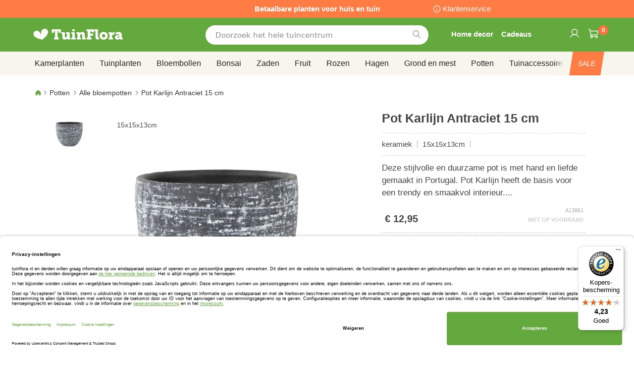

--- FILE ---
content_type: text/html; charset=UTF-8
request_url: https://www.tuinflora.com/pot-karlijn-antraciet-15-cm-a13861.html
body_size: 45060
content:
 <!doctype html><html lang="nl"><head prefix="og: http://ogp.me/ns# fb: http://ogp.me/ns/fb# product: http://ogp.me/ns/product#"><script> var LOCALE = 'nl\u002DNL'; var BASE_URL = 'https\u003A\u002F\u002Fwww.tuinflora.com\u002F'; var require = { 'baseUrl': 'https\u003A\u002F\u002Fwww.tuinflora.com\u002Fstatic\u002Ffrontend\u002Fbulbsdirect\u002Fbulbsdirect\u002Dtheme\u002Fnl_NL' };</script> <meta charset="utf-8"/>
<meta name="title" content="Pot Karlijn Antraciet 15 cm voordelig kopen bij TuinFlora.com"/>
<meta name="description" content="Pot Karlijn Antraciet 15 cm bestellen bij tuincentrum TuinFlora.com ✓ De voordeligste Alle bloempotten - Potten ✓ Tuinieren met bloei en groeigarantie ✓ Achteraf betalen"/>
<meta name="keywords" content="pot karlijn antraciet 15 cm,tuinflora"/>
<meta name="robots" content="INDEX,FOLLOW"/>
<meta name="viewport" content="width=device-width, initial-scale=1"/>
<meta name="format-detection" content="telephone=no"/>
<title>Pot Karlijn Antraciet 15 cm voordelig kopen bij TuinFlora.com</title>
<link  rel="stylesheet" type="text/css"  media="all" href="https://www.tuinflora.com/static/frontend/bulbsdirect/bulbsdirect-theme/nl_NL/css/styles-m.min.css" />
<link  rel="stylesheet" type="text/css"  media="all" href="https://www.tuinflora.com/static/frontend/bulbsdirect/bulbsdirect-theme/nl_NL/Amasty_Affiliate/css/default.min.css" />
<link  rel="stylesheet" type="text/css"  media="all" href="https://www.tuinflora.com/static/frontend/bulbsdirect/bulbsdirect-theme/nl_NL/Amasty_Cart/css/vendor/owl.carousel.min.css" />
<link  rel="stylesheet" type="text/css"  media="all" href="https://www.tuinflora.com/static/frontend/bulbsdirect/bulbsdirect-theme/nl_NL/Amasty_Base/vendor/slick/amslick.min.css" />
<link  rel="stylesheet" type="text/css"  media="all" href="https://www.tuinflora.com/static/frontend/bulbsdirect/bulbsdirect-theme/nl_NL/Magezon_Core/css/mgz_bootstrap.min.css" />
<link  rel="stylesheet" type="text/css"  media="all" href="https://www.tuinflora.com/static/frontend/bulbsdirect/bulbsdirect-theme/nl_NL/Magezon_NinjaMenus/css/styles.min.css" />
<link  rel="stylesheet" type="text/css"  media="all" href="https://www.tuinflora.com/static/frontend/bulbsdirect/bulbsdirect-theme/nl_NL/RVSCC_Lazycat/css/widget.min.css" />
<link  rel="stylesheet" type="text/css"  media="all" href="https://www.tuinflora.com/static/frontend/bulbsdirect/bulbsdirect-theme/nl_NL/mage/gallery/gallery.min.css" />
<link  rel="stylesheet" type="text/css"  media="screen and (min-width: 768px)" href="https://www.tuinflora.com/static/frontend/bulbsdirect/bulbsdirect-theme/nl_NL/css/styles-l.min.css" />

<link  rel="stylesheet" type="text/css"  rel="stylesheet" type="text/css" href="https://www.tuinflora.com/static/frontend/bulbsdirect/bulbsdirect-theme/nl_NL/Magento_Theme/css/styles_temp_v12.min.css" />
<link  rel="stylesheet" type="text/css"  rel="stylesheet" type="text/css" href="/css/styles.css" />
<link  rel="stylesheet" type="text/css"  media="all" href="https://www.tuinflora.com/static/frontend/bulbsdirect/bulbsdirect-theme/nl_NL/css/product.min.css" />
<script  type="text/javascript"  src="https://www.tuinflora.com/static/frontend/bulbsdirect/bulbsdirect-theme/nl_NL/requirejs/require.min.js"></script>
<script  type="text/javascript"  src="https://www.tuinflora.com/static/frontend/bulbsdirect/bulbsdirect-theme/nl_NL/requirejs-min-resolver.min.js"></script>
<script  type="text/javascript"  src="https://www.tuinflora.com/static/frontend/bulbsdirect/bulbsdirect-theme/nl_NL/mage/requirejs/mixins.min.js"></script>
<script  type="text/javascript"  src="https://www.tuinflora.com/static/frontend/bulbsdirect/bulbsdirect-theme/nl_NL/magepack/requirejs-config-common.min.js"></script>
<script  type="text/javascript"  src="https://www.tuinflora.com/static/frontend/bulbsdirect/bulbsdirect-theme/nl_NL/magepack/requirejs-config-product.min.js"></script>
<script  type="text/javascript"  src="https://www.tuinflora.com/static/frontend/bulbsdirect/bulbsdirect-theme/nl_NL/requirejs-config.min.js"></script>
<script  type="text/javascript"  src="https://www.tuinflora.com/static/frontend/bulbsdirect/bulbsdirect-theme/nl_NL/js/disable-jquery-migrate-warnings.min.js"></script>
<script  type="text/javascript"  src="https://www.tuinflora.com/static/frontend/bulbsdirect/bulbsdirect-theme/nl_NL/Anowave_Ec/js/ec.min.js"></script>
<script  type="text/javascript"  src="https://www.tuinflora.com/static/frontend/bulbsdirect/bulbsdirect-theme/nl_NL/Anowave_Ec4/js/ec4.min.js"></script>
<link  rel="canonical" href="https://www.tuinflora.com/pot-karlijn-antraciet-15-cm-a13861.html" />
<link  rel="icon" type="image/x-icon" href="https://www.tuinflora.com/media/favicon/stores/7/favicon-144x144.png" />
<link  rel="shortcut icon" type="image/x-icon" href="https://www.tuinflora.com/media/favicon/stores/7/favicon-144x144.png" />
<link rel="stylesheet" type="text/css" href="/css/styles.css?v=2.4.0">

<script src="/css/custom_nl.js"></script>

<meta name="google-site-verification" content="GkPzESMxv8JofjHGbrU-1j3x3JYDKAWsPpkq-LftoXU" />

<meta name="facebook-domain-verification" content="1f90spsmyehzdx0jniixzykox0dq2x" />

<!-- Begin eTrusted bootstrap tag -->
<script data-usercentrics="Trusted Shops" type="text/plain" src="https://integrations.etrusted.com/applications/widget.js/v2" async defer></script>
<!-- End eTrusted bootstrap tag -->

<!-- Hotjar Tracking Code for https://www.tuinflora.com -->
<!--
<script>
    (function(h,o,t,j,a,r){
        h.hj=h.hj||function(){(h.hj.q=h.hj.q||[]).push(arguments)};
        h._hjSettings={hjid:2648860,hjsv:6};
        a=o.getElementsByTagName('head')[0];
        r=o.createElement('script');r.async=1;
        r.src=t+h._hjSettings.hjid+j+h._hjSettings.hjsv;
        a.appendChild(r);
    })(window,document,'https://static.hotjar.com/c/hotjar-','.js?sv=');
</script>
-->

<!-- Begin Usercentrics -->
<link rel="preconnect" href="//privacy-proxy.usercentrics.eu">    
<link rel="preload" href="//privacy-proxy.usercentrics.eu/latest/uc-block.bundle.js" as="script">    
<script id="usercentrics-cmp" data-settings-id="w3fAFVdFBVPgWp" data-language="nl" src="https://app.usercentrics.eu/browser-ui/latest/loader.js" async> </script>    
<script src="https://privacy-proxy.usercentrics.eu/latest/uc-block.bundle.js" async></script>





<script><!-- GOOGLE CONSENT MODE INTEGRATION -->
     // create dataLayer
     window.dataLayer = window.dataLayer || [];
     function gtag() {
          dataLayer.push(arguments);
     }

     // set „denied" as default for both ad and analytics storage, as well as ad_user_data and ad_personalization,
     gtag("consent", "default", {
          ad_user_data: "denied",
          ad_personalization: "denied",
          ad_storage: "denied",
          analytics_storage: "denied",
          wait_for_update: 2000 // milliseconds to wait for update
     });
<!-- END OF GOOGLE CONSENT MODE INTEGRATION --></script>   <script type="text/x-magento-init">
        {
            "*": {
                "Magento_PageCache/js/form-key-provider": {
                    "isPaginationCacheEnabled":
                        0                }
            }
        }</script><script data-ommit="true" nonce="czVocHRwbHg3ZmNzYWJ0dXJkY3RhdzBxMHNvd3R6YnA="></script>    <script data-ommit="true" nonce="czVocHRwbHg3ZmNzYWJ0dXJkY3RhdzBxMHNvd3R6YnA=">

	window.dataLayer = window.dataLayer || [];

	 window.AEC = window.AEC || { version: "104.0.6"	};

	 AEC.Const = 
	{
		TIMING_CATEGORY_ADD_TO_CART:		'Add To Cart Time',
		TIMING_CATEGORY_REMOVE_FROM_CART:	'Remove From Cart Time',
		TIMING_CATEGORY_PRODUCT_CLICK:		'Product Detail Click Time',
		TIMING_CATEGORY_CHECKOUT:			'Checkout Time',
		TIMING_CATEGORY_CHECKOUT_STEP:		'Checkout Step Time',
		TIMING_CATEGORY_PRODUCT_WISHLIST:	'Add to Wishlist Time',
		TIMING_CATEGORY_PRODUCT_COMPARE:	'Add to Compare Time'
	};

	AEC.Const.URL 					= 'https://www.tuinflora.com/';
	AEC.Const.VARIANT_DELIMITER 	= '-';
	AEC.Const.VARIANT_DELIMITER_ATT = ':';

	 AEC.Const.CHECKOUT_STEP_SHIPPING 	= 1;
	AEC.Const.CHECKOUT_STEP_PAYMENT  	= 2;
	AEC.Const.CHECKOUT_STEP_ORDER  		= 3;

	 AEC.Const.DIMENSION_SEARCH = 18;

	 AEC.Const.COOKIE_DIRECTIVE 								= false;
	AEC.Const.COOKIE_DIRECTIVE_SEGMENT_MODE 				= false;
	AEC.Const.COOKIE_DIRECTIVE_SEGMENT_MODE_EVENTS			= ["cookieConsentGranted"];	
	AEC.Const.COOKIE_DIRECTIVE_CONSENT_GRANTED_EVENT 		= "cookieConsentGranted";
	AEC.Const.COOKIE_DIRECTIVE_CONSENT_DECLINE_EVENT 		= "cookieConsentDeclined";

	 AEC.Const.COOKIE_DIRECTIVE_CONSENT_GRANTED = AEC.CookieConsent.getConsent("cookieConsentGranted");


	 AEC.Const.COOKIE_DIRECTIVE_OVERRIDE_DECLINE = false;
	
	 AEC.Const.CATALOG_CATEGORY_ADD_TO_CART_REDIRECT_EVENT = "catalogCategoryAddToCartRedirect";

	 AEC.Message = 
	{
		confirm: 			 true,
		confirmRemoveTitle:  "Weet u het zeker?",
		confirmRemove: 		 "Weet u zeker dat u dit product wilt verwijderen uit de winkelwagen?"
	};
			
	AEC.storeName 			= "Tuinflora COM NL";
	AEC.currencyCode	 	= "EUR";
	AEC.useDefaultValues 	= false;
	AEC.facebook 			= false;
	AEC.facebookInitParams 	= [];

	 AEC.SUPER = [];

	 AEC.CONFIGURABLE_SIMPLES = [];

	 AEC.BUNDLE = {"bundles":[],"options":[]};

	 AEC.localStorage = false;

	 AEC.summary = false;

	 AEC.reset = false;

	 AEC.tax = 1;</script> <script data-ommit="true" nonce="czVocHRwbHg3ZmNzYWJ0dXJkY3RhdzBxMHNvd3R6YnA=">

    (summary => 
    {
    	if (summary)
    	{
        	let getSummary = (event) => 
        	{
            	AEC.Request.post("https:\/\/www.tuinflora.com\/datalayer\/index\/cart\/",{ event:event }, (response) => 
            	{
                	dataLayer.push(response);
               	});
            };

            ['ec.cookie.remove.item.data','ec.cookie.update.item.data','ec.cookie.add.data'].forEach(event => 
            {
            	AEC.EventDispatcher.on(event, (event => 
            	{
                	return () => 
                	{
                    	setTimeout(() => { getSummary(event); }, 2000);
                    };
                })(event));
            });
    	}
    })(AEC.summary);</script><script data-ommit="true" nonce="czVocHRwbHg3ZmNzYWJ0dXJkY3RhdzBxMHNvd3R6YnA=">

    if ('undefined' !== typeof AEC && AEC.GA4)
    {
    	AEC.GA4.enabled = true;

    	 AEC.GA4.conversion_event = "purchase";

    	 AEC.GA4.currency = "EUR";

    	 AEC.GA4.quote = [];
    }</script><script data-ommit="true" nonce="czVocHRwbHg3ZmNzYWJ0dXJkY3RhdzBxMHNvd3R6YnA=">

	 window.dataLayer = window.dataLayer || [];

	  var dataLayerTransport = (function()
	{
		var data = [];
		
		return {
			data:[],
			push: function(data)
			{
				this.data.push(data);
				
				return this;
			},
			serialize: function()
			{
				return this.data;
			}
		}	
	})();</script>  <script data-ommit="true" nonce="czVocHRwbHg3ZmNzYWJ0dXJkY3RhdzBxMHNvd3R6YnA=">

	/* Dynamic remarketing */
	window.google_tag_params = window.google_tag_params || {};

	/* Default pagetype */
	window.google_tag_params.ecomm_pagetype = 'product';

	/* Grouped products collection */
	window.G = [];

	/**
	 * Global revenue 
	 */
	window.revenue = 0;

	/**
	 * DoubleClick
	 */
	window.DoubleClick = 
	{
		DoubleClickRevenue:	 	0,
		DoubleClickTransaction: 0,
		DoubleClickQuantity: 	0
	};
	
	 AEC.Cookie.visitor({"visitorLoginState":"Logged out","visitorLifetimeValue":0,"visitorExistingCustomer":"Nee","visitorType":"NOT LOGGED IN","currentStore":"Tuinflora COM NL"}).push(dataLayer, false);

	 dataLayer.push({ pageType: "product"});</script> <script data-ommit="true" nonce="czVocHRwbHg3ZmNzYWJ0dXJkY3RhdzBxMHNvd3R6YnA=">

		 
			(params => 
			{
				window.google_tag_params.ecomm_pagetype 	= params.ecomm_pagetype;
	    		window.google_tag_params.ecomm_category 	= params.ecomm_category;

	    		window.google_tag_params.ecomm_prodid		= (pid => 
				{
					if(window.location.hash)
					{
						let hash = window.location.hash.substring(1);

						Object.entries(AEC.CONFIGURABLE_SIMPLES).forEach(([key, configurable]) => 
						{
							Object.entries(configurable.configurations).forEach(([key, value]) => 
							{
								let compare = [value.value,value.label].join('=');

								if (-1 !== hash.indexOf(compare))
								{
									pid = configurable.id;
								}
							});
						});	
					}

					return pid;
					
				})(params.ecomm_prodid);

	    		window.google_tag_params.ecomm_totalvalue 	= params.ecomm_totalvalue;

			})({"ecomm_pagetype":"product","ecomm_category":"Potten\/Alle bloempotten","ecomm_prodid":"A13861","ecomm_totalvalue":12.95});

    		window.google_tag_params.returnCustomer 	=  false;

    	   (payload => 
		{
			AEC.CookieConsent.queue(() => 
			{
				AEC.Cookie.detail(payload).push(dataLayer);
				
			}).process();

			 dataLayerTransport.push(payload);

             document.addEventListener("DOMContentLoaded", () => 
            {
            	let items = (function()
            	{
            		var items = [], trace = {};
            
            		document.querySelectorAll('[data-event=select_item]').forEach(element => 
            		{
            			let entity = 
            			{
            					
            				item_id: 		element.dataset.id,
            				item_name: 		element.dataset.name,
            				item_list_name: element.dataset.list,
            				item_list_id:	element.dataset.list,
            				item_brand: 	element.dataset.brand,
            				category:		element.dataset.category,
            				price: 			parseFloat(element.dataset.price),
            				index: 			parseFloat(element.dataset.position),
            				currency:		AEC.GA4.currency,
            				quantity: 		1,
            				remarketingFacebookId: element.dataset.remarketingFacebookId,
            				remarketingAdwordsId:  element.dataset.remarketingAdwordsId,
            				google_business_vertical: 'retail',
            				dimension10: element.dataset['dimension10']
            			};

            			Object.assign(entity, entity, AEC.GA4.augmentCategories(entity));
            
                    	var attributes = element.dataset.attributes;
            
                    	if (attributes)
            	        {
                	        Object.entries(JSON.parse(attributes)).forEach(([key, value]) => 
                	        {
                    	        entity[key] = value;
                	        });
                	    }

                	    if (!trace.hasOwnProperty(entity.item_id))
                	    {
                    	    trace[entity.item_id] = true;
                    	    
            				items.push(entity);
                	    }
                	});
            
            		return items;
            	})();

            	if (items.length)
            	{
            		let data = {"currency":"EUR","ecommerce":{"item_list_id":"Mixed Products","item_list_name":"Mixed Products"},"event":"view_item_list"};

            	    data.ecommerce['items'] = items;

            	    AEC.CookieConsent.queue(() => 
        			{
            			AEC.Cookie.impressions(data).push(dataLayer);
            			
        			}).process();
            	}
            });
            
		})({"ecommerce":{"currency":"EUR","value":12.95,"items":[{"item_id":"A13861","item_name":"Pot Karlijn Antraciet 15 cm","price":12.95,"item_brand":"","item_reviews_count":0,"item_rating_summary":0,"dimension10":"Niet op voorraad","quantity":1,"index":0,"item_category":"Potten","item_category2":"Alle bloempotten"}],"impressions":[{"list":"Related products","category":"Related products","id":"A12803","name":"Pot Boule Antraciet15.5cm","brand":"","price":6.95,"position":1},{"list":"Related products","category":"Related products","id":"A13011","name":"Pot Lena Bruin","brand":"","price":11.95,"position":2},{"list":"Related products","category":"Related products","id":"A13178","name":"Balkonbak claire oak 38cm","brand":"","price":21.95,"position":3},{"list":"Related products","category":"Related products","id":"A13850","name":"Pot Sven Wit 13 cm","brand":"","price":6.95,"position":4},{"list":"Related products","category":"Related products","id":"A13863","name":"Pot Karlijn Antraciet 22 cm","brand":"","price":22.95,"position":5},{"list":"Related products","category":"Related products","id":"A13864","name":"Pot Karlijn Antraciet 28 cm","brand":"","price":34.95,"position":6},{"list":"Related products","category":"Related products","id":"A13948","name":"Pot Boule Legergroen 17 cm","brand":"","price":9.95,"position":7},{"list":"Related products","category":"Related products","id":"A14012","name":"Pot Saar Taupe 21 cm","brand":"","price":34.95,"position":8}]},"event":"view_item","currentStore":"Tuinflora COM NL"});
		

		 window.G = [];

		</script>   <!-- Google Tag Manager -->
<script nonce="czVocHRwbHg3ZmNzYWJ0dXJkY3RhdzBxMHNvd3R6YnA=">(function(w,d,s,l,i){w[l]=w[l]||[];w[l].push({'gtm.start':
new Date().getTime(),event:'gtm.js'});var f=d.getElementsByTagName(s)[0],
j=d.createElement(s),dl=l!='dataLayer'?'&l='+l:'';j.async=true;j.nonce='czVocHRwbHg3ZmNzYWJ0dXJkY3RhdzBxMHNvd3R6YnA=';j.src=
'https://www.googletagmanager.com/gtm.js?id='+i+dl;f.parentNode.insertBefore(j,f);
})(window,document,'script','dataLayer','GTM-W55Z7CF');</script>
<!-- End Google Tag Manager -->  <script data-ommit="true" nonce="czVocHRwbHg3ZmNzYWJ0dXJkY3RhdzBxMHNvd3R6YnA=">

    </script> <script data-ommit="true" nonce="czVocHRwbHg3ZmNzYWJ0dXJkY3RhdzBxMHNvd3R6YnA=">AEC.Bind.apply({"performance":false})</script>     <link rel="prefetch" as="script" href="https://www.tuinflora.com/static/frontend/bulbsdirect/bulbsdirect-theme/nl_NL/magepack/bundle-common.min.js"/>  <link rel="prefetch" as="script" href="https://www.tuinflora.com/static/frontend/bulbsdirect/bulbsdirect-theme/nl_NL/magepack/bundle-product.min.js"/>  <!-- added by Trusted Shops app: Start --><script src="https://integrations.etrusted.com/applications/widget.js/v2" async defer></script><!-- End --> <meta property="og:type" content="product" /><meta property="og:title" content="Pot&#x20;Karlijn&#x20;Antraciet&#x20;15&#x20;cm" /><meta property="og:image" content="https://www.tuinflora.com/media/catalog/product/cache/33804c867dbd3313daaad21c80d8894e/f/d/fd21869-0-wh.jpg" /><meta property="og:description" content="Deze&#x20;stijlvolle&#x20;en&#x20;duurzame&#x20;pot&#x20;is&#x20;met&#x20;hand&#x20;en&#x20;liefde&#x20;gemaakt&#x20;in&#x20;Portugal.&#x20;Pot&#x20;Karlijn&#x20;heeft&#x20;de&#x20;basis&#x20;voor&#x20;een&#x20;trendy&#x20;en&#x20;smaakvol&#x20;interieur...." /><meta property="og:url" content="https://www.tuinflora.com/pot-karlijn-antraciet-15-cm-a13861.html" /> <meta property="product:price:amount" content="12.95"/> <meta property="product:price:currency" content="EUR"/>  <style> #confirmBox, .am-related-title > .am-title { background-color: #FFFFFF; }   #confirmBox a, #confirmBox a:hover, #confirmBox a:active, #confirmBox .amrelated-confirm-header { color: #333333; }   .amcart-confirm-buttons .button { color: #FFFFFF; }   .amcart-confirm-buttons .am-btn-left { background-color: #BBBBBB; }   .amcart-confirm-buttons .am-btn-right { background-color: #FF9416; }   .amcart-confirm-buttons, .amcart-confirm-buttons .checkout, .amcart-confirm-buttons .checkout:hover, .amcart-confirm-buttons .checkout:active, .amcart-message-box, .am-related-box, #am-a-count, #am-a-count:visited, .am-related-title > .am-title { color: #444444; } </style> <style> .ec-gtm-cookie-directive > div { background: #ffffff; color: #000000; -webkit-border-radius: 8px; -moz-border-radius: 8px; -ms-border-radius: 8px; -o-border-radius: 8px; border-radius: 8px; } .ec-gtm-cookie-directive > div > div > div a.action.accept, .ec-gtm-cookie-directive > div > div > div a.action.accept-all { color: #8bc53f; } .ec-gtm-cookie-directive > div > div > div a.action.refuse, .ec-gtm-cookie-directive > div > div > div a.action.customize { color: #000000; } .ec-gtm-cookie-directive > div > div > div .ec-gtm-cookie-directive-note-toggle { color: #8bc53f; } .ec-gtm-cookie-directive-segments { background: #ffffff; } .ec-gtm-cookie-directive-segments > div input[type="checkbox"] + label:before { border:1px solid #000000; }</style><style>.lr3fmfj{float:none}.lr3fmfj > .item-submenu{width:900px !important}.vckermh > .item-submenu{width:1180px !important}.fo173ya > .item-submenu{width:900px !important}.dyo0nq1 > .item-submenu{width:600px !important}.asavarv > .item-submenu{width:600px !important}.bwtk3v1 > .item-submenu{width:900px !important}.wn1i6xm > .item-submenu{width:600px !important}.wn1inrv > .item-submenu{width:600px !important}.sp64iql > .item-submenu{width:600px !important}.euhuxyq > .item-submenu{width:600px !important}.ek6hmfd > .item-submenu{width:900px !important}#ninjamenus102.ninjamenus .level0:hover > a,#ninjamenus102.ninjamenus.ninjamenus-drilldown .level0:hover > a{background-color:#ffffff}#ninjamenus102.ninjamenus .level0 .item-submenu .nav-item > a:hover,#ninjamenus102.ninjamenus-drilldown .nav-item.active > a:hover{color:#000000;background-color:#f6f6f6}#ninjamenus5.ninjamenus .level0:hover > a,#ninjamenus5.ninjamenus.ninjamenus-drilldown .level0:hover > a{background-color:#ffffff}</style></head><body data-container="body" data-mage-init='{"loaderAjax": {}, "loader": { "icon": "https://www.tuinflora.com/static/frontend/bulbsdirect/bulbsdirect-theme/nl_NL/images/loader-2.gif"}}' class="tuinflora_com_nl tuinflora_com theme-1 catalog-product-view product-pot-karlijn-antraciet-15-cm-a13861 categorypath-plantenpotten-alle-bloempotten-en-plantenbakken category-alle-bloempotten-en-plantenbakken page-layout-1column" id="html-body">         <div  class="ambanners ambanner-10" data-position="10" data-bannerid="" data-role="amasty-banner-container" ></div> <div class="cookie-status-message" id="cookie-status">The store will not work correctly when cookies are disabled.</div> <script type="text&#x2F;javascript">document.querySelector("#cookie-status").style.display = "none";</script> <script type="text/x-magento-init">
    {
        "*": {
            "cookieStatus": {}
        }
    }</script> <script type="text/x-magento-init">
    {
        "*": {
            "mage/cookies": {
                "expires": null,
                "path": "\u002F",
                "domain": ".www.tuinflora.com",
                "secure": true,
                "lifetime": "3600"
            }
        }
    }</script>  <noscript><div class="message global noscript"><div class="content"><p><strong>JavaScript lijkt te zijn uitgeschakeld in uw browser.</strong> <span> Voor de beste gebruikerservaring, zorg ervoor dat javascript ingeschakeld is voor uw browser.</span></p></div></div></noscript>    <script> window.cookiesConfig = window.cookiesConfig || {}; window.cookiesConfig.secure = true; </script> <script>    require.config({
        map: {
            '*': {
                wysiwygAdapter: 'mage/adminhtml/wysiwyg/tiny_mce/tinymceAdapter'
            }
        }
    });</script>  <!-- Google Tag Manager (noscript) -->
<noscript><iframe src="https://www.googletagmanager.com/ns.html?id=GTM-W55Z7CF"
height="0" width="0" style="display:none;visibility:hidden"></iframe></noscript>
<!-- End Google Tag Manager (noscript) -->  <script type="text/x-magento-init">
{"*":{"Chessio_Matomo\/js\/tracker":{"scriptUrl":"https:\/\/phpstack-967793-4243566.cloudwaysapps.com\/matomo.js","trackerUrl":"https:\/\/phpstack-967793-4243566.cloudwaysapps.com\/matomo.php","siteId":3,"actions":[["setEcommerceView","A13861","Pot Karlijn Antraciet 15 cm","Alle bloempotten",12.95],["enableLinkTracking",true],["setLinkTrackingTimer",500],["trackPageView"]]}}}</script>  <script>    (function (w, d) {
        w._paq = w._paq || [];
        w._paq.push(['setTrackerUrl', 'https://phpstack-967793-4243566.cloudwaysapps.com/matomo.php']);
        w._paq.push(['setSiteId', 3]);
        var g = d.createElement('script'),
            s = d.getElementsByTagName('script')[0];
        g.type = 'text/javascript';
        g.async = true;
        g.defer = true;
        g.src = 'https://phpstack-967793-4243566.cloudwaysapps.com/matomo.js';
        s.parentNode.insertBefore(g, s);
    })(window, document);</script>   <script>    (function (require, undefined) {
        'use strict';
        var moduleName = 'Chessio_Matomo/js/tracker';
        (require !== undefined) && require([moduleName], undefined, function (e) {
            if (e.requireType === 'scripterror'
                && (e.requireModules && e.requireModules[0]) === moduleName
            ) {
                require.undef(moduleName);
                define(moduleName, function () {
                    var noop = function () { /* NoOp */ };
                    var error = function () {
                        throw new Error('Failed to load Matomo module');
                    };
                    var mock = {
                        createTracker: error,
                        getMatomo: error,
                        getTracker: error,
                        push: noop
                    };
                    mock[moduleName] = noop;
                    return mock;
                });
            }
        });
    })(require);</script> <noscript><p><img src="https://phpstack-967793-4243566.cloudwaysapps.com/matomo.php?idsite=3&rec=1&url=https%3A%2F%2Fwww.tuinflora.com%2Fpot-karlijn-antraciet-15-cm-a13861.html" style="border: 0;" alt="" /></p></noscript> <div class="widget block block-static-block"><div class="topbar_head">
<div class="topbar_head_cont">
<div class="topbar_head_l" style="visibility: hidden;">.</div>
<div class="topbar_head_c">Betaalbare planten voor huis en tuin</div>
<div class="topbar_head_r"><a class="topbar-service" title="klantenservice" href="/klantenservice">Klantenservice</a></div>
</div>
</div>
<p><span id="widget31"></span></p></div><div class="page-wrapper"><header class="page-header"><div class="header content"> <span data-action="toggle-nav" class="action nav-toggle"><span>Toggle Nav</span></span> <a class="logo" href="https://www.tuinflora.com/" title="Logo&#x20;tuinflora&#x20;online&#x20;tuincentrum" aria-label="store logo"><img src="https://www.tuinflora.com/media/logo/stores/7/logo_tuinflora_com.png" title="Logo&#x20;tuinflora&#x20;online&#x20;tuincentrum" alt="Logo&#x20;tuinflora&#x20;online&#x20;tuincentrum" width="460" height="42" /></a>   <div data-block="minicart" class="minicart-wrapper"><a class="action showcart" href="https://www.tuinflora.com/checkout/cart/" data-bind="scope: 'minicart_content'"><span class="text">Winkelwagen</span> <span class="counter qty empty" data-bind="css: { empty: !!getCartParam('summary_count') == false && !isLoading() }, blockLoader: isLoading"><span class="counter-number"><!-- ko text: getCartParam('summary_count') ? getCartParam('summary_count').toLocaleString(window.LOCALE) : '0' --><!-- /ko --></span> <span class="counter-label"><!-- ko if: getCartParam('summary_count') --><!-- ko text: getCartParam('summary_count').toLocaleString(window.LOCALE) --><!-- /ko --><!-- ko i18n: 'items' --><!-- /ko --><!-- /ko --></span></span></a>  <script>    require(['jquery'], function ($) {
        $('a.action.showcart').on('click', function() {
            $(document.body).trigger('processStart');
        });
    });</script>  <script>window.checkout = {"shoppingCartUrl":"https:\/\/www.tuinflora.com\/checkout\/cart\/","checkoutUrl":"https:\/\/www.tuinflora.com\/checkout\/","updateItemQtyUrl":"https:\/\/www.tuinflora.com\/checkout\/sidebar\/updateItemQty\/","removeItemUrl":"https:\/\/www.tuinflora.com\/checkout\/sidebar\/removeItem\/","imageTemplate":"Magento_Catalog\/product\/image_with_borders","baseUrl":"https:\/\/www.tuinflora.com\/","minicartMaxItemsVisible":5,"websiteId":"7","maxItemsToDisplay":10,"storeId":"7","storeGroupId":"7","agreementIds":["4"],"customerLoginUrl":"https:\/\/www.tuinflora.com\/customer\/account\/login\/referer\/aHR0cHM6Ly93d3cudHVpbmZsb3JhLmNvbS9wb3Qta2FybGlqbi1hbnRyYWNpZXQtMTUtY20tYTEzODYxLmh0bWw~\/","isRedirectRequired":false,"autocomplete":"off","captcha":{"user_login":{"isCaseSensitive":false,"imageHeight":50,"imageSrc":"","refreshUrl":"https:\/\/www.tuinflora.com\/captcha\/refresh\/","isRequired":false,"timestamp":1769036848}}}</script> <script type="text/x-magento-init">
    {
        "[data-block='minicart']": {
            "Magento_Ui/js/core/app": {"components":{"minicart_content":{"children":{"subtotal.container":{"children":{"subtotal":{"children":{"subtotal.totals":{"config":{"display_cart_subtotal_incl_tax":0,"display_cart_subtotal_excl_tax":1,"template":"Magento_Tax\/checkout\/minicart\/subtotal\/totals"},"children":{"subtotal.totals.msrp":{"component":"Magento_Msrp\/js\/view\/checkout\/minicart\/subtotal\/totals","config":{"displayArea":"minicart-subtotal-hidden","template":"Magento_Msrp\/checkout\/minicart\/subtotal\/totals"}}},"component":"Magento_Tax\/js\/view\/checkout\/minicart\/subtotal\/totals"}},"component":"uiComponent","config":{"template":"Magento_Checkout\/minicart\/subtotal"}}},"component":"uiComponent","config":{"displayArea":"subtotalContainer"}},"item.renderer":{"component":"Magento_Checkout\/js\/view\/cart-item-renderer","config":{"displayArea":"defaultRenderer","template":"Magento_Checkout\/minicart\/item\/default"},"children":{"item.image":{"component":"Magento_Catalog\/js\/view\/image","config":{"template":"Magento_Catalog\/product\/image","displayArea":"itemImage"}},"checkout.cart.item.price.sidebar":{"component":"uiComponent","config":{"template":"Magento_Checkout\/minicart\/item\/price","displayArea":"priceSidebar"}}}},"extra_info":{"component":"uiComponent","config":{"displayArea":"extraInfo"}},"promotion":{"component":"uiComponent","config":{"displayArea":"promotion"}}},"config":{"itemRenderer":{"default":"defaultRenderer","simple":"defaultRenderer","virtual":"defaultRenderer"},"template":"Magento_Checkout\/minicart\/content"},"component":"Magento_Checkout\/js\/view\/minicart"}},"types":[]}        },
        "*": {
            "Magento_Ui/js/block-loader": "https\u003A\u002F\u002Fwww.tuinflora.com\u002Fstatic\u002Ffrontend\u002Fbulbsdirect\u002Fbulbsdirect\u002Dtheme\u002Fnl_NL\u002Fimages\u002Floader\u002D1.gif"
        }
    }</script></div>  <div class="block block-search" data-amsearch-wrapper="block" data-bind=" scope: 'amsearch_wrapper', mageInit: { 'Magento_Ui/js/core/app': { components: { amsearch_wrapper: { component: 'Amasty_Xsearch/js/wrapper', data: {&quot;url&quot;:&quot;https:\/\/www.tuinflora.com\/amasty_xsearch\/autocomplete\/index\/&quot;,&quot;url_result&quot;:&quot;https:\/\/www.tuinflora.com\/catalogsearch\/result\/&quot;,&quot;url_popular&quot;:&quot;https:\/\/www.tuinflora.com\/search\/term\/popular\/&quot;,&quot;isDynamicWidth&quot;:true,&quot;isProductBlockEnabled&quot;:true,&quot;width&quot;:500,&quot;displaySearchButton&quot;:false,&quot;fullWidth&quot;:false,&quot;minChars&quot;:3,&quot;delay&quot;:500,&quot;currentUrlEncoded&quot;:&quot;aHR0cHM6Ly93d3cudHVpbmZsb3JhLmNvbS9wb3Qta2FybGlqbi1hbnRyYWNpZXQtMTUtY20tYTEzODYxLmh0bWw~&quot;,&quot;color_settings&quot;:[],&quot;popup_display&quot;:0,&quot;preloadEnabled&quot;:false,&quot;isSeoUrlsEnabled&quot;:false,&quot;seoKey&quot;:&quot;search&quot;,&quot;isSaveSearchInputValueEnabled&quot;:false} } } } }"><div class="block block-content" data-bind=" css: { '-opened': opened }, afterRender: initCssVariables">  <div class="field search"><div class="amsearch-input-wrapper" data-bind=" css: { '-dynamic-width': data.isDynamicWidth, '-match': $data.readyForSearch() }"><input type="text" name="q" id="search" placeholder="Doorzoek&#x20;het&#x20;hele&#x20;tuincentrum" class="amsearch-input" maxlength="128" role="combobox" aria-haspopup="false" aria-autocomplete="both" autocomplete="off" aria-expanded="false" data-amsearch-block="input" data-bind=" afterRender: initInputValue, hasFocus: focused, value: inputValue, event: { keypress: onEnter }, valueUpdate: 'input'"><button class="action search" title="Zoek" data-bind="event: { click: search }"></button></div></div>    <section class="amsearch-result-section page-products" data-amsearch-js="results" style="display: none;" data-bind=" css: { '-small': $data.data.width < 700 && !$data.data.fullWidth }, afterRender: function (node) { initResultSection(node, 1) }, style: resultSectionStyles(), visible: $data.opened()"><!-- ko if: !$data.match() && $data.preload() --><!-- ko template: { name: templates.preload } --><!-- /ko --><!-- /ko --><!-- ko if: $data.match() --><!-- ko template: { name: templates.results } --><!-- /ko --><!-- /ko --><!-- ko if: $data.message() && $data.message().length --><!-- ko template: { name: templates.message } --><!-- /ko --><!-- /ko --></section></div></div><ul class="compare wrapper"> <li class="item link compare" data-bind="scope: 'compareProducts'" data-role="compare-products-link"><a class="action compare no-display" title="Producten&#x20;vergelijken" data-bind="attr: {'href': compareProducts().listUrl}, css: {'no-display': !compareProducts().count}" >Producten vergelijken <span class="counter qty" data-bind="text: compareProducts().countCaption"></span></a></li> <script type="text/x-magento-init">
{"[data-role=compare-products-link]": {"Magento_Ui/js/core/app": {"components":{"compareProducts":{"component":"Magento_Catalog\/js\/view\/compare-products"}}}}}</script></ul><div class="header_service_menu hsm_new UITic-plus-title">
<div class="user_icon cus_servicehelp"><a class="insp-nav" href="/woonaccessoires"><em class="service-title">Home decor</em></a> <a class="insp-nav" href="/cadeaus"><em class="service-title">Cadeaus</em></a></div>
<div class="user_icon cus_service"><a href="/wishlist/"><img class="ic-heart" src="[data-uri]" alt="icon service" width="22"></a></div>
</div><span id="widget28"></span><div class="panel header"> <a class="action skip contentarea" href="#contentarea"><span> Ga naar de inhoud</span></a>  <ul class="header links">  <li class="greet welcome" data-bind="scope: 'customer'"><!-- ko if: customer().fullname --><span class="logged-in" data-bind="text: new String('Welkom, %1!'). replace('%1', customer().fullname)"></span> <!-- /ko --><!-- ko ifnot: customer().fullname --><span class="not-logged-in" data-bind="text: 'Welkom'"></span>  <!-- /ko --></li>  <script type="text/x-magento-init">
        {
            "*": {
                "Magento_Ui/js/core/app": {
                    "components": {
                        "customer": {
                            "component": "Magento_Customer/js/view/customer"
                        }
                    }
                }
            }
        }</script>  <li class="link authorization-link" data-label="of"><a href="https://www.tuinflora.com/customer/account/login/referer/aHR0cHM6Ly93d3cudHVpbmZsb3JhLmNvbS9wb3Qta2FybGlqbi1hbnRyYWNpZXQtMTUtY20tYTEzODYxLmh0bWw~/" >Inloggen</a></li><li><a href="https://www.tuinflora.com/customer/account/create/" id="idOiB19P2l" >Account aanmaken</a></li></ul></div></div></header>  <div class="sections nav-sections"> <div class="section-items nav-sections-items" data-mage-init='{"tabs":{"openedState":"active"}}'>  <div class="section-item-title nav-sections-item-title" data-role="collapsible"><a class="nav-sections-item-switch" data-toggle="switch" href="#store.menu">Menu</a></div><div class="section-item-content nav-sections-item-content" id="store.menu" data-role="content">   <nav class="navigation" data-action="navigation">   <div id="ninjamenus2" class="ninjamenus  ninjamenus-horizontal ninjamenus-mobile-accordion ninjamenus-desktop mobile-menu ninjamenus-top" data-type="horizontal" data-mobile-type="accordion" data-mage-init='{"ninjamenustop": {"id": "ninjamenus2","mobileBreakpoint": 768, "stick": false}}'>  <div class="magezon-builder magezon-builder-preload"><div class="xx52q9m mgz-element nav-item level0"><a href="/" ><span class="title">Home</span> </a> </div><div id="sale_menu_item" class="x6l46b1 mgz-element nav-item level0"><a href="https://www.tuinflora.com/sale" ><span class="title"><span class="sale__en">Sale</span><span class="sale__fr">Soldes</span><span class="sale__be">Solden</span></span> </a> </div><div id="pop-item" class="upspgcr mgz-element nav-item level0"><a href="https://www.tuinflora.com/tuinplanten/populaire-tuinplanten" ><span class="title">Populaire tuinplanten</span> </a> </div><div id="gifts-item" class="lmtldi4 mgz-element nav-item mega left_edge_parent_item level0"><a href="https://www.tuinflora.com/cadeaus" ><span class="title">Cadeaus</span> <i class="caret fas mgz-fa-angle-down"></i> </a> <div class="item-submenu mgz-element-inner lmtldi4-s"><div class="sr4aian mgz-element nav-item"><a href="https://www.tuinflora.com/cadeaus/gift-ideas" ><span class="title">Cadeau ideeën</span> </a> </div><div class="xa9n50a mgz-element nav-item"><a href="https://www.tuinflora.com/cadeaus/populaire-cadeaus" ><span class="title">Populaire cadeaus</span> </a> </div><div class="h1plven mgz-element nav-item"><a href="https://www.tuinflora.com/cadeaus/wenskaarten" ><span class="title">Wenskaarten</span> </a> </div></div></div><div class="qgksv5q mgz-element nav-item mega left_edge_parent_item level0"><a href="https://www.tuinflora.com/kamerplanten" ><span class="title">Kamerplanten</span> <i class="caret fas mgz-fa-angle-down"></i> </a> <div class="item-submenu mgz-element-inner qgksv5q-s"><div class="buhdgek mgz-element nav-item mega left_edge_parent_item"><a href="https://www.tuinflora.com/kamerplanten/house-plant-varieties" ><span class="title">Soorten kamerplanten</span> <i class="caret fas mgz-fa-angle-down"></i> </a> <div class="item-submenu mgz-element-inner buhdgek-s"><div class="pf2ec3w mgz-element nav-item"><a href="https://www.tuinflora.com/kamerplanten/aloe-vera" ><span class="title">Aloe vera</span> </a> </div><div class="h271it6 mgz-element nav-item"><a href="https://www.tuinflora.com/kamerplanten/agave" ><span class="title">Agave</span> </a> </div><div class="xvkbx8u mgz-element nav-item"><a href="https://www.tuinflora.com/kamerplanten/anthurium" ><span class="title">Anthurium</span> </a> </div><div class="po15fr4 mgz-element nav-item"><a href="https://www.tuinflora.com/kamerplanten/begonias" ><span class="title">Begonias</span> </a> </div><div class="v73wfvd mgz-element nav-item"><a href="https://www.tuinflora.com/kamerplanten/bromelia" ><span class="title">Bromelia</span> </a> </div><div class="yqaxrag mgz-element nav-item"><a href="https://www.tuinflora.com/kamerplanten/calathea" ><span class="title">Calathea</span> </a> </div><div class="eumt5w7 mgz-element nav-item"><a href="https://www.tuinflora.com/kamerplanten/chloropythum" ><span class="title">Chloropythum</span> </a> </div><div class="hx76b6q mgz-element nav-item"><a href="https://www.tuinflora.com/kamerplanten/crassula" ><span class="title">Crassula</span> </a> </div><div class="b9cqtlt mgz-element nav-item"><a href="https://www.tuinflora.com/kamerplanten/cyclamen" ><span class="title">Cyclamen</span> </a> </div><div class="xjjjt1v mgz-element nav-item"><a href="https://www.tuinflora.com/kamerplanten/dieffenbachia" ><span class="title">Dieffenbachia</span> </a> </div><div class="bev9mt6 mgz-element nav-item"><a href="https://www.tuinflora.com/kamerplanten/dracena" ><span class="title">Dracena</span> </a> </div><div class="saa4bo8 mgz-element nav-item"><a href="https://www.tuinflora.com/kamerplanten/echeveria" ><span class="title">Echeveria</span> </a> </div><div class="ens5rhe mgz-element nav-item"><a href="#" ><span class="title">Euphorbia</span> </a> </div><div class="k8a6juc mgz-element nav-item"><a href="https://www.tuinflora.com/kamerplanten/ferocactus" ><span class="title">Ferocactus</span> </a> </div><div class="kte0tc6 mgz-element nav-item"><a href="https://www.tuinflora.com/kamerplanten/ficus" ><span class="title">Ficus</span> </a> </div><div class="woy481t mgz-element nav-item"><a href="https://www.tuinflora.com/kamerplanten/gardenia" ><span class="title">Gardenia</span> </a> </div><div class="ob828b2 mgz-element nav-item"><a href="https://www.tuinflora.com/kamerplanten/gerbera" ><span class="title">Gerbera</span> </a> </div><div class="aubg7kn mgz-element nav-item"><a href="#" ><span class="title">Guzmania</span> </a> </div><div class="jr5jfpe mgz-element nav-item"><a href="https://www.tuinflora.com/kamerplanten/haworthia" ><span class="title">Haworthia</span> </a> </div><div class="ogtx7u8 mgz-element nav-item"><a href="https://www.tuinflora.com/kamerplanten/hedera" ><span class="title">Hedera</span> </a> </div><div class="j0mde16 mgz-element nav-item"><a href="https://www.tuinflora.com/kamerplanten/kalanchoe" ><span class="title">Kalanchoe</span> </a> </div><div class="n6f5euq mgz-element nav-item"><a href="https://www.tuinflora.com/kamerplanten/monstera" ><span class="title">Monstera</span> </a> </div><div class="w97fh8s mgz-element nav-item"><a href="https://www.tuinflora.com/kamerplanten/opuntia" ><span class="title">Opuntia</span> </a> </div><div class="yam6o71 mgz-element nav-item"><a href="https://www.tuinflora.com/kamerplanten/orchidee" ><span class="title">Orchidee</span> </a> </div><div class="ykefaep mgz-element nav-item"><a href="https://www.tuinflora.com/kamerplanten/pachycereus" ><span class="title">Pachycereus</span> </a> </div><div class="yk5pkx1 mgz-element nav-item"><a href="https://www.tuinflora.com/kamerplanten/sanseveria" ><span class="title">Sanseveria</span> </a> </div><div class="gtdnac8 mgz-element nav-item"><a href="https://www.tuinflora.com/kamerplanten/schefflera" ><span class="title">Schefflera</span> </a> </div><div class="umii77w mgz-element nav-item"><a href="https://www.tuinflora.com/kamerplanten/spathiphyllum" ><span class="title">Spathiphyllum</span> </a> </div><div class="v8xpwo6 mgz-element nav-item"><a href="#" ></a> </div></div></div><div class="qfvvgy0 mgz-element nav-item"><a href="https://www.tuinflora.com/kamerplanten/alle-kamerplanten" ><span class="title">Alle kamerplanten</span> </a> </div><div class="b8smp6x mgz-element nav-item"><a href="https://www.tuinflora.com/kamerplanten/nieuwe-kamerplanten" ><span class="title">Nieuwe kamerplanten</span> </a> </div><div class="x36vunj mgz-element nav-item"><a href="https://www.tuinflora.com/kamerplanten/populaire-kamerplanten" ><span class="title">Populaire kamerplanten</span> </a> </div><div class="mwwwrs7 mgz-element nav-item"><a href="https://www.tuinflora.com/kamerplanten/kamerplant-aanbiedingen" ><span class="title">Kamerplant aanbieding</span> </a> </div><div class="mkbxdtm mgz-element nav-item"><a href="https://www.tuinflora.com/kamerplanten/luchtzuiverende-kamerplanten" ><span class="title">Luchtzuiverende kamerplanten</span> </a> </div><div class="qalr6wh mgz-element nav-item"><a href="https://www.tuinflora.com/kamerplanten/makkelijke-kamerplanten" ><span class="title">Makkelijke kamerplanten</span> </a> </div><div class="tv7o5l2 mgz-element nav-item"><a href="https://www.tuinflora.com/kamerplanten/bloeiende-kamerplanten" ><span class="title">Bloeiende kamerplanten</span> </a> </div><div class="v9gx3ij mgz-element nav-item"><a href="https://www.tuinflora.com/kamerplanten/hangende-kamerplanten" ><span class="title">Hangende kamerplanten</span> </a> </div><div class="a86ut0v mgz-element nav-item"><a href="https://www.tuinflora.com/kamerplanten/grote-kamerplanten" ><span class="title">Grote kamerplanten</span> </a> </div><div class="s43xw47 mgz-element nav-item"><a href="https://www.tuinflora.com/kamerplanten/weinig-licht-kamerplanten" ><span class="title">Weinig licht kamerplanten</span> </a> </div><div class="d2sx7mn mgz-element nav-item"><a href="https://www.tuinflora.com/kamerplanten/collections" ><span class="title">Voordeel combinaties</span> </a> </div><div class="tgqtunw mgz-element nav-item"><a href="https://www.tuinflora.com/kamerplanten/artificial-plants" ><span class="title">Kunstplanten</span> </a> </div><div class="mv88rmg mgz-element nav-item"><a href="https://www.tuinflora.com/plantenpotten/binnen-bloempotten" ><span class="title">Binnen bloempotten</span> </a> </div><div class="q9uw78p mgz-element nav-item"><a href="https://www.tuinflora.com/grond-en-meststoffen/potting-soil" ><span class="title">Potgrond</span> </a> </div></div></div><div class="wkay8qp mgz-element nav-item mega left_edge_parent_item level0"><a href="https://www.tuinflora.com/tuinplanten" ><span class="title">Tuinplanten</span> <i class="caret fas mgz-fa-angle-down"></i> </a> <div class="item-submenu mgz-element-inner wkay8qp-s"><div class="qcxdtsr mgz-element nav-item mega left_edge_parent_item"><a href="https://www.tuinflora.com/tuinplanten/struiken" ><span class="title">Struiken</span> <i class="caret fas mgz-fa-angle-down"></i> </a> <div class="item-submenu mgz-element-inner qcxdtsr-s"><div class="caetfjw mgz-element nav-item mega left_edge_parent_item"><a href="https://www.tuinflora.com/tuinplanten/struiken/struik-soorten" ><span class="title">Struik soorten</span> <i class="caret fas mgz-fa-angle-down"></i> </a> <div class="item-submenu mgz-element-inner caetfjw-s"><div class="wxkd6us mgz-element nav-item"><a href="https://www.tuinflora.com/tuinplanten/struiken/hedera-klimop" ><span class="title">Hedera - Klimop</span> </a> </div><div class="sj0y975 mgz-element nav-item"><a href="https://www.tuinflora.com/tuinplanten/struiken/wisteria" ><span class="title">Wisteria</span> </a> </div><div class="a3j4fgi mgz-element nav-item"><a href="https://www.tuinflora.com/tuinplanten/fruit/blauwe-bessen" ><span class="title">Blauwe bessen</span> </a> </div><div class="elvvs6o mgz-element nav-item mega left_edge_parent_item"><a href="https://www.tuinflora.com/tuinplanten/struiken/hortensia" ><span class="title">Hortensia</span> <i class="caret fas mgz-fa-angle-down"></i> </a> <div class="item-submenu mgz-element-inner elvvs6o-s"><div class="jjold1r mgz-element nav-item"><a href="https://www.tuinflora.com/tuinplanten/struiken/hortensia/arborescens-bolhortensia" ><span class="title">Bolhortensia arborescens </span> </a> </div><div class="te8glsh mgz-element nav-item"><a href="https://www.tuinflora.com/tuinplanten/struiken/hortensia/macrophylla-boerenhortensia" ><span class="title">Boerenhortensia macrophylla</span> </a> </div><div class="pedgbnh mgz-element nav-item"><a href="https://www.tuinflora.com/tuinplanten/struiken/hortensia/paniculata-pluimhortensia" ><span class="title">Pluimhortensia paniculata</span> </a> </div><div class="erf4wgm mgz-element nav-item"><a href="https://www.tuinflora.com/tuinplanten/struiken/hortensia/serrata-berghortensia" ><span class="title">Berghortensia serrata</span> </a> </div></div></div><div class="r3ue9st mgz-element nav-item"><a href="https://www.tuinflora.com/tuinplanten/struiken/clematis" ><span class="title">Clematis</span> </a> </div><div class="t04bb7r mgz-element nav-item"><a href="https://www.tuinflora.com/tuinplanten/struiken/oleander" ><span class="title">Oleander</span> </a> </div><div class="ufupxaw mgz-element nav-item"><a href="https://www.tuinflora.com/tuinplanten/struiken/abutilon" ><span class="title">Abutilon</span> </a> </div><div class="f7aqvl0 mgz-element nav-item"><a href="https://www.tuinflora.com/tuinplanten/struiken/andromeda" ><span class="title">Andromeda</span> </a> </div><div class="yi6dgum mgz-element nav-item"><a href="https://www.tuinflora.com/tuinplanten/struiken/azalea" ><span class="title">Azalea</span> </a> </div><div class="jw04h7f mgz-element nav-item"><a href="https://www.tuinflora.com/tuinplanten/struiken/berberis" ><span class="title">Berberis</span> </a> </div><div class="y7cvawm mgz-element nav-item"><a href="https://www.tuinflora.com/tuinplanten/struiken/brugmansia-engelentrompet" ><span class="title">Brugmansia - Engelentrompet</span> </a> </div><div class="mb46xc4 mgz-element nav-item"><a href="https://www.tuinflora.com/tuinplanten/struiken/buddleja" ><span class="title">Buddleja</span> </a> </div><div class="vixcl3i mgz-element nav-item"><a href="https://www.tuinflora.com/tuinplanten/struiken/buxus" ><span class="title">Buxus</span> </a> </div><div class="eyg4ndw mgz-element nav-item"><a href="https://www.tuinflora.com/tuinplanten/struiken/camellia" ><span class="title">Camellia</span> </a> </div><div class="t79rbka mgz-element nav-item"><a href="https://www.tuinflora.com/tuinplanten/struiken/campsis" ><span class="title">Campsis</span> </a> </div><div class="ek2xe95 mgz-element nav-item"><a href="https://www.tuinflora.com/tuinplanten/struiken/caryopteris" ><span class="title">Caryopteris</span> </a> </div><div class="akwew9h mgz-element nav-item"><a href="https://www.tuinflora.com/tuinplanten/struiken/ceanothus" ><span class="title">Ceanothus</span> </a> </div><div class="anqj96q mgz-element nav-item"><a href="https://www.tuinflora.com/tuinplanten/struiken/chaenomeles" ><span class="title">Chaenomeles</span> </a> </div><div class="cg4ctsq mgz-element nav-item"><a href="https://www.tuinflora.com/tuinplanten/struiken/cornus-kornoelje" ><span class="title">Cornus - Kornoelje</span> </a> </div><div class="utekvsj mgz-element nav-item"><a href="https://www.tuinflora.com/tuinplanten/struiken/cotoneaster-dwergmispel" ><span class="title">Cotoneaster - Dwergmispel</span> </a> </div><div class="conir2v mgz-element nav-item"><a href="https://www.tuinflora.com/tuinplanten/struiken/cytisus-brem" ><span class="title">Cytisus - Brem</span> </a> </div><div class="g0bd38v mgz-element nav-item"><a href="https://www.tuinflora.com/tuinplanten/struiken/deutzia-bruidsbloem" ><span class="title">Deutzia - Bruidsbloem</span> </a> </div><div class="ahp67nl mgz-element nav-item"><a href="https://www.tuinflora.com/tuinplanten/struiken/euonymus-kardinaalmuts" ><span class="title">Euonymus - Kardinaalmuts</span> </a> </div><div class="lmw4tcr mgz-element nav-item"><a href="https://www.tuinflora.com/tuinplanten/struiken/fuchsia-bellenplant" ><span class="title">Fuchsia - Bellenplant</span> </a> </div><div class="tiuuh8d mgz-element nav-item"><a href="https://www.tuinflora.com/tuinplanten/struiken/winterheide" ><span class="title">Winterheide</span> </a> </div><div class="pl6e845 mgz-element nav-item"><a href="https://www.tuinflora.com/tuinplanten/struiken/hibiscus" ><span class="title">Hibiscus</span> </a> </div><div class="qx65bg5 mgz-element nav-item"><a href="https://www.tuinflora.com/tuinplanten/struiken/hypericum-hertshooi" ><span class="title">Hypericum - Hertshooi</span> </a> </div><div class="h750p7u mgz-element nav-item"><a href="https://www.tuinflora.com/tuinplanten/struiken/ilex-hulst" ><span class="title">Ilex - Hulst</span> </a> </div><div class="glkqfpa mgz-element nav-item"><a href="https://www.tuinflora.com/tuinplanten/struiken/lonicera-kamperfoelie" ><span class="title">Lonicera - Kamperfoelie</span> </a> </div><div class="k33e2s2 mgz-element nav-item"><a href="https://www.tuinflora.com/tuinplanten/struiken/magnolia" ><span class="title">Magnolia</span> </a> </div><div class="imq9c0q mgz-element nav-item"><a href="https://www.tuinflora.com/tuinplanten/struiken/passiflora-passiebloem" ><span class="title">Passiflora - Passiebloem</span> </a> </div><div class="m1ua3le mgz-element nav-item"><a href="https://www.tuinflora.com/tuinplanten/struiken/philadelphus-boerenjasmijn" ><span class="title">Philadelphus - Boerenjasmijn</span> </a> </div><div class="lv18pqv mgz-element nav-item"><a href="https://www.tuinflora.com/tuinplanten/struiken/photinia-glansmispel" ><span class="title">Photinia - Glansmispel</span> </a> </div><div class="qnwryoy mgz-element nav-item"><a href="https://www.tuinflora.com/tuinplanten/struiken/pieris-rotsheide" ><span class="title">Pieris - Rotsheide</span> </a> </div><div class="ro7gj73 mgz-element nav-item"><a href="https://www.tuinflora.com/tuinplanten/struiken/potentilla-ganzerik" ><span class="title">Potentilla - Ganzerik</span> </a> </div><div class="wmtjyik mgz-element nav-item"><a href="https://www.tuinflora.com/tuinplanten/struiken/rhododendron" ><span class="title">Rhododendron</span> </a> </div><div class="qnnpvgo mgz-element nav-item"><a href="https://www.tuinflora.com/tuinplanten/struiken/spiraea" ><span class="title">Spiraea</span> </a> </div><div class="gmeudex mgz-element nav-item"><a href="https://www.tuinflora.com/tuinplanten/struiken/syringa-sering" ><span class="title">Syringa - Sering</span> </a> </div><div class="myi1sd7 mgz-element nav-item"><a href="https://www.tuinflora.com/tuinplanten/struiken/viburnum" ><span class="title">Viburnum</span> </a> </div><div class="hho2u3w mgz-element nav-item"><a href="https://www.tuinflora.com/tuinplanten/struiken/vinca-maagdenpalm" ><span class="title">Vinca - Maagdenpalm</span> </a> </div><div class="glr963r mgz-element nav-item"><a href="https://www.tuinflora.com/tuinplanten/struiken/weigela" ><span class="title">Weigela</span> </a> </div><div class="yg0hok0 mgz-element nav-item"><a href="https://www.tuinflora.com/tuinplanten/struiken/overige-struiken" ><span class="title">Overige struiken</span> </a> </div></div></div><div class="nfflohl mgz-element nav-item"><a href="https://www.tuinflora.com/tuinplanten/struiken/alle-struiken" ><span class="title">Alle struiken</span> </a> </div><div class="i4mf6ax mgz-element nav-item"><a href="https://www.tuinflora.com/tuinplanten/struiken/populaire-struiken" ><span class="title">Populaire struiken</span> </a> </div><div class="g93ns8v mgz-element nav-item"><a href="https://www.tuinflora.com/tuinplanten/struiken/nieuwe-struiken" ><span class="title">Nieuwe struiken</span> </a> </div><div class="engfqs6 mgz-element nav-item"><a href="https://www.tuinflora.com/tuinplanten/struiken/struiken-aanbiedingen" ><span class="title">Struiken aanbieding</span> </a> </div><div class="mob02wl mgz-element nav-item"><a href="https://www.tuinflora.com/tuinplanten/struiken/vlinder-aantrekkende-struiken" ><span class="title">Vlinder aantrekkende struiken</span> </a> </div><div class="kb1pv3g mgz-element nav-item"><a href="https://www.tuinflora.com/tuinplanten/klimmende-struiken" ><span class="title">Klimplanten</span> </a> </div><div class="tfou76j mgz-element nav-item"><a href="https://www.tuinflora.com/tuinplanten/struiken/onderhoudsvriendelijke-struiken" ><span class="title">Onderhoudsvriendelijke struiken</span> </a> </div><div class="l0mrh3m mgz-element nav-item"><a href="https://www.tuinflora.com/tuinplanten/struiken/groenblijvende-struiken" ><span class="title">Groenblijvende struiken</span> </a> </div><div class="ulhog7t mgz-element nav-item"><a href="https://www.tuinflora.com/tuinplanten/struiken/struiken-met-herfstkleuren" ><span class="title">Struiken met herfstkleuren</span> </a> </div><div class="kunek8q mgz-element nav-item"><a href="https://www.tuinflora.com/tuinplanten/struiken/schaduw-struiken" ><span class="title">Schaduw struiken</span> </a> </div><div class="t43p7vf mgz-element nav-item"><a href="https://www.tuinflora.com/tuinplanten/struiken/kleine-tuin-struiken" ><span class="title">Kleine tuin struiken</span> </a> </div><div class="ko3tv12 mgz-element nav-item"><a href="https://www.tuinflora.com/tuinplanten/struiken/struiken-voor-aan-de-kust" ><span class="title">Struiken voor aan de kust</span> </a> </div><div class="v0y9n07 mgz-element nav-item"><a href="https://www.tuinflora.com/tuinplanten/struiken/struiken-voordeelverpakkingen" ><span class="title">Struik collecties</span> </a> </div></div></div><div class="lhd2q0m mgz-element nav-item mega left_edge_parent_item"><a href="https://www.tuinflora.com/tuinplanten/vaste-planten" ><span class="title">Vaste planten</span> <i class="caret fas mgz-fa-angle-down"></i> </a> <div class="item-submenu mgz-element-inner lhd2q0m-s"><div class="q1nvy6g mgz-element nav-item mega left_edge_parent_item"><a href="https://www.tuinflora.com/tuinplanten/vaste-planten/vaste-planten-soorten" ><span class="title">Vaste planten soorten</span> <i class="caret fas mgz-fa-angle-down"></i> </a> <div class="item-submenu mgz-element-inner q1nvy6g-s"><div class="jseihf7 mgz-element nav-item"><a href="https://www.tuinflora.com/tuinplanten/vaste-planten/achillea" ><span class="title">Achillea</span> </a> </div><div class="d9hj5po mgz-element nav-item"><a href="https://www.tuinflora.com/tuinplanten/vaste-planten/althea-stokroos" ><span class="title">Althea - Stokroos</span> </a> </div><div class="kfhyprp mgz-element nav-item"><a href="https://www.tuinflora.com/tuinplanten/vaste-planten/anemoon" ><span class="title">Anemoon</span> </a> </div><div class="vyx6mp6 mgz-element nav-item"><a href="https://www.tuinflora.com/tuinplanten/vaste-planten/akelei" ><span class="title">Akelei</span> </a> </div><div class="c046fka mgz-element nav-item"><a href="https://www.tuinflora.com/tuinplanten/vaste-planten/asclepia" ><span class="title">Asclepia</span> </a> </div><div class="asqtdwq mgz-element nav-item"><a href="https://www.tuinflora.com/tuinplanten/vaste-planten/aster" ><span class="title">Aster</span> </a> </div><div class="tl61dkh mgz-element nav-item"><a href="https://www.tuinflora.com/tuinplanten/vaste-planten/astilbe" ><span class="title">Astilbe</span> </a> </div><div class="bi0t51i mgz-element nav-item"><a href="https://www.tuinflora.com/tuinplanten/vaste-planten/astrantia" ><span class="title">Astrantia </span> </a> </div><div class="jbwqy40 mgz-element nav-item"><a href="https://www.tuinflora.com/tuinplanten/vaste-planten/brunnera" ><span class="title">Brunnera</span> </a> </div><div class="i0u91jj mgz-element nav-item"><a href="https://www.tuinflora.com/tuinplanten/vaste-planten/campanula-klokjesbloem" ><span class="title">Campanula - Klokjesbloem</span> </a> </div><div class="rsonlef mgz-element nav-item"><a href="https://www.tuinflora.com/tuinplanten/vaste-planten/centaurea" ><span class="title">Centaurea</span> </a> </div><div class="xvxacl1 mgz-element nav-item"><a href="https://www.tuinflora.com/tuinplanten/vaste-planten/chrysanten" ><span class="title">Chrysanten</span> </a> </div><div class="isd0ofn mgz-element nav-item"><a href="https://www.tuinflora.com/tuinplanten/vaste-planten/cyclamen" ><span class="title">Cyclamen</span> </a> </div><div class="taa6ejq mgz-element nav-item"><a href="https://www.tuinflora.com/tuinplanten/vaste-planten/delphinium" ><span class="title">Delphinium</span> </a> </div><div class="lon4e42 mgz-element nav-item"><a href="https://www.tuinflora.com/tuinplanten/vaste-planten/dianthus" ><span class="title">Dianthus</span> </a> </div><div class="rjrqynt mgz-element nav-item"><a href="https://www.tuinflora.com/tuinplanten/vaste-planten/digitalis-vingerhoedskruid" ><span class="title">Digitalis - vingerhoedskruid</span> </a> </div><div class="y1btdm9 mgz-element nav-item"><a href="https://www.tuinflora.com/tuinplanten/vaste-planten/echinacea-zonnehoed" ><span class="title">Echinacea - Zonnehoed</span> </a> </div><div class="wxwurk4 mgz-element nav-item"><a href="https://www.tuinflora.com/tuinplanten/vaste-planten/fuchsia" ><span class="title">Fuchsia</span> </a> </div><div class="c8h1f7d mgz-element nav-item"><a href="https://www.tuinflora.com/tuinplanten/vaste-planten/geranium-ooievaarsbek" ><span class="title">Geranium - Ooievaarsbek</span> </a> </div><div class="yovje64 mgz-element nav-item"><a href="https://www.tuinflora.com/tuinplanten/vaste-planten/helenium-zonnekruid" ><span class="title">Helenium - Zonnekruid</span> </a> </div><div class="qg77dpn mgz-element nav-item"><a href="https://www.tuinflora.com/tuinplanten/vaste-planten/helleborus" ><span class="title">Helleborus</span> </a> </div><div class="o8nsp21 mgz-element nav-item"><a href="https://www.tuinflora.com/tuinplanten/vaste-planten/hemerocallis-daglelie" ><span class="title">Hemerocallis - Daglelie</span> </a> </div><div class="qhv64vy mgz-element nav-item"><a href="https://www.tuinflora.com/tuinplanten/vaste-planten/heuchera" ><span class="title">Heuchera </span> </a> </div><div class="ii7oeoh mgz-element nav-item"><a href="https://www.tuinflora.com/tuinplanten/vaste-planten/hosta" ><span class="title">Hosta</span> </a> </div><div class="rrd3305 mgz-element nav-item mega left_edge_parent_item"><a href="https://www.tuinflora.com/tuinplanten/vaste-planten/iris" ><span class="title">Iris</span> <i class="caret fas mgz-fa-angle-down"></i> </a> <div class="item-submenu mgz-element-inner rrd3305-s"><div class="dwnj8fx mgz-element nav-item"><a href="https://www.tuinflora.com/tuinplanten/vaste-planten/iris/ensata-japanse-iris" ><span class="title">Ensata - Japanse Iris</span> </a> </div><div class="f08j4tm mgz-element nav-item"><a href="https://www.tuinflora.com/tuinplanten/vaste-planten/iris/germanica-baard-iris" ><span class="title">Germanica - Baard Iris</span> </a> </div><div class="hu8yb6x mgz-element nav-item"><a href="https://www.tuinflora.com/tuinplanten/vaste-planten/iris/louisiana-iris" ><span class="title">Iris Louisiana</span> </a> </div><div class="dxbfk26 mgz-element nav-item"><a href="https://www.tuinflora.com/tuinplanten/vaste-planten/iris/pumila-zwaardlelie" ><span class="title">Pumila - Zwaardlelie</span> </a> </div><div class="hp1rbvd mgz-element nav-item"><a href="https://www.tuinflora.com/tuinplanten/vaste-planten/iris/siberica-siberische-lis" ><span class="title">Siberica - Siberische Lis</span> </a> </div><div class="yjvs7sq mgz-element nav-item"><a href="#" ><span class="title">Iris Combos</span> </a> </div></div></div><div class="q22mur7 mgz-element nav-item"><a href="https://www.tuinflora.com/tuinplanten/vaste-planten/kniphofia-fakkellelie" ><span class="title">Kniphofia - Fakkellelie</span> </a> </div><div class="dbv26xs mgz-element nav-item"><a href="https://www.tuinflora.com/tuinplanten/vaste-planten/lavendel" ><span class="title">Lavendel</span> </a> </div><div class="ac7gqxk mgz-element nav-item"><a href="https://www.tuinflora.com/tuinplanten/vaste-planten/liriope-leliegras" ><span class="title">Liriope - Leliegras</span> </a> </div><div class="k1c7ph2 mgz-element nav-item"><a href="https://www.tuinflora.com/tuinplanten/vaste-planten/lupine" ><span class="title">Lupine</span> </a> </div><div class="a08rkuh mgz-element nav-item"><a href="https://www.tuinflora.com/tuinplanten/vaste-planten/monarda-bergamotplant" ><span class="title">Monarda - Bergamotplant</span> </a> </div><div class="sa8f6rq mgz-element nav-item"><a href="https://www.tuinflora.com/tuinplanten/vaste-planten/nepeta-kattenkruid" ><span class="title">Nepeta - Kattenkruid</span> </a> </div><div class="kc7q1m9 mgz-element nav-item"><a href="https://www.tuinflora.com/tuinplanten/vaste-planten/oenothera" ><span class="title">Oenothera</span> </a> </div><div class="v9ec6i2 mgz-element nav-item mega left_edge_parent_item"><a href="https://www.tuinflora.com/tuinplanten/vaste-planten/siergras" ><span class="title">Siergrassen</span> <i class="caret fas mgz-fa-angle-down"></i> </a> <div class="item-submenu mgz-element-inner v9ec6i2-s"><div class="mu2gcn4 mgz-element nav-item"><a href="https://www.tuinflora.com/tuinplanten/vaste-planten/siergras/calamagrostis-struisriet" ><span class="title">Calamagrostis - Struisriet</span> </a> </div><div class="gksbgrf mgz-element nav-item"><a href="https://www.tuinflora.com/tuinplanten/vaste-planten/siergras/carex-japanse-zegge" ><span class="title">Carex - Japanse zegge</span> </a> </div><div class="udkjr3d mgz-element nav-item"><a href="https://www.tuinflora.com/tuinplanten/vaste-planten/siergras/miscanthus-prachtriet" ><span class="title">Miscanthus - Prachtriet</span> </a> </div><div class="hyjnaml mgz-element nav-item"><a href="https://www.tuinflora.com/tuinplanten/vaste-planten/siergras/pampas" ><span class="title">Cortaderia - Pampasgras</span> </a> </div><div class="daii6um mgz-element nav-item"><a href="https://www.tuinflora.com/tuinplanten/vaste-planten/siergras/panicum-vingergras" ><span class="title">Panicum - Vingergras</span> </a> </div><div class="aoplf3l mgz-element nav-item"><a href="https://www.tuinflora.com/tuinplanten/vaste-planten/siergras/pennisetum-lampepoetsersgras" ><span class="title">Pennisetum - Lampepoetsersgras</span> </a> </div></div></div><div class="ale0385 mgz-element nav-item"><a href="https://www.tuinflora.com/tuinplanten/vaste-planten/pieonroos" ><span class="title">Pioenrozen</span> </a> </div><div class="wa6vso6 mgz-element nav-item"><a href="https://www.tuinflora.com/tuinplanten/vaste-planten/perseceria" ><span class="title">Perseceria</span> </a> </div><div class="x3f145j mgz-element nav-item"><a href="https://www.tuinflora.com/tuinplanten/vaste-planten/platycodon" ><span class="title">Platycodon</span> </a> </div><div class="t4vxgp3 mgz-element nav-item"><a href="#" ></a> </div><div class="go9hqn1 mgz-element nav-item"><a href="https://www.tuinflora.com/tuinplanten/vaste-planten/phlox-paniculata" ><span class="title">Phlox paniculata</span> </a> </div><div class="mub768t mgz-element nav-item"><a href="https://www.tuinflora.com/tuinplanten/vaste-planten/phlox-subulata" ><span class="title">Phlox subulata</span> </a> </div><div class="xtnwvd9 mgz-element nav-item"><a href="https://www.tuinflora.com/tuinplanten/vaste-planten/klaproos-papaver" ><span class="title">Klaproos- Papaver</span> </a> </div><div class="yho86ou mgz-element nav-item"><a href="https://www.tuinflora.com/tuinplanten/vaste-planten/primula-sleutelbloem" ><span class="title">Primula - Sleutelbloem</span> </a> </div><div class="rbcg9km mgz-element nav-item"><a href="https://www.tuinflora.com/tuinplanten/vaste-planten/prunella-brunel" ><span class="title">Prunella - Brunel</span> </a> </div><div class="cpo8y87 mgz-element nav-item"><a href="https://www.tuinflora.com/tuinplanten/vaste-planten/rudbeckia-zonnehoed" ><span class="title">Rudbeckia - Zonnehoed</span> </a> </div><div class="mu1as2o mgz-element nav-item"><a href="https://www.tuinflora.com/tuinplanten/vaste-planten/salvia-salie" ><span class="title">Salvia - Salie</span> </a> </div><div class="qo4s68d mgz-element nav-item"><a href="https://www.tuinflora.com/tuinplanten/vaste-planten/saxifraga" ><span class="title">Saxifraga</span> </a> </div><div class="okm5jw0 mgz-element nav-item"><a href="https://www.tuinflora.com/tuinplanten/vaste-planten/scabiosa" ><span class="title">Scabiosa</span> </a> </div><div class="f5wqu2m mgz-element nav-item"><a href="https://www.tuinflora.com/tuinplanten/vaste-planten/sedum-vetkruid" ><span class="title">Sedum - Vetkruid</span> </a> </div><div class="ebb92pn mgz-element nav-item"><a href="https://www.tuinflora.com/tuinplanten/vaste-planten/symphytum" ><span class="title">Symphytum</span> </a> </div><div class="hjf6jnj mgz-element nav-item"><a href="https://www.tuinflora.com/tuinplanten/vaste-planten/thalictrum" ><span class="title">Thalictrum</span> </a> </div><div class="gn0f7sf mgz-element nav-item"><a href="https://www.tuinflora.com/tuinplanten/vaste-planten/tricyrtis-paddenlelies" ><span class="title">Tricyrtis - Paddenlelies</span> </a> </div><div class="rqw4pnu mgz-element nav-item"><a href="https://www.tuinflora.com/tuinplanten/vaste-planten/trollius" ><span class="title">Trollius</span> </a> </div><div class="valwmaw mgz-element nav-item"><a href="https://www.tuinflora.com/tuinplanten/vaste-planten/violen" ><span class="title">Violen </span> </a> </div><div class="dda9xes mgz-element nav-item"><a href="https://www.tuinflora.com/tuinplanten/vaste-planten/overige-vaste-planten" ><span class="title">Overige vaste planten</span> </a> </div></div></div><div class="e8an3aw mgz-element nav-item"><a href="https://www.tuinflora.com/tuinplanten/vaste-planten/alle-vaste-planten" ><span class="title">Alle vaste planten</span> </a> </div><div class="vol0dqt mgz-element nav-item"><a href="https://www.tuinflora.com/tuinplanten/vaste-planten/populaire-vaste-planten" ><span class="title">Populaire vaste planten</span> </a> </div><div class="gnw9p4v mgz-element nav-item"><a href="https://www.tuinflora.com/tuinplanten/vaste-planten/nieuwe-vaste-planten" ><span class="title">Nieuwe vaste planten</span> </a> </div><div class="o6ihecp mgz-element nav-item"><a href="https://www.tuinflora.com/tuinplanten/vaste-planten/afgeprijsde-vaste-planten" ><span class="title">Vaste planten aanbieding</span> </a> </div><div class="oin97jy mgz-element nav-item"><a href="https://www.tuinflora.com/tuinplanten/vaste-planten/vlinder-aantrekkende-planten" ><span class="title">Vlinder aantrekkende planten</span> </a> </div><div class="v0fulrf mgz-element nav-item"><a href="https://www.tuinflora.com/tuinplanten/vaste-planten/makkelijke-vaste-planten" ><span class="title">Makkelijke vaste planten</span> </a> </div><div class="ab3mtwn mgz-element nav-item"><a href="https://www.tuinflora.com/tuinplanten/vaste-planten/planten-voor-in-de-volle-zon" ><span class="title">Vaste planten volle zon</span> </a> </div><div class="ay5yy9t mgz-element nav-item"><a href="https://www.tuinflora.com/tuinplanten/vaste-planten/bodembedekkers" ><span class="title">Bodembedekkers</span> </a> </div><div class="ks4ihjm mgz-element nav-item"><a href="https://www.tuinflora.com/tuinplanten/vaste-planten/schaduwplanten" ><span class="title">Schaduwplanten</span> </a> </div><div class="d95whem mgz-element nav-item"><a href="https://www.tuinflora.com/tuinplanten/vaste-planten/hoog-groeiende-vaste-planten" ><span class="title">Hoge vaste planten</span> </a> </div><div class="igx9xtg mgz-element nav-item"><a href="https://www.tuinflora.com/tuinplanten/vaste-planten/voordeelverpakkingen" ><span class="title">Borderpakketten</span> </a> </div></div></div><div class="lmsm9ef mgz-element nav-item mega left_edge_parent_item"><a href="https://www.tuinflora.com/tuinplanten/perkplanten" ><span class="title">Perkplanten</span> <i class="caret fas mgz-fa-angle-down"></i> </a> <div class="item-submenu mgz-element-inner lmsm9ef-s"><div class="bn4q68f mgz-element nav-item mega left_edge_parent_item"><a href="https://www.tuinflora.com/tuinplanten/perkplanten/perkplant-soorten" ><span class="title">Perkplant soorten</span> <i class="caret fas mgz-fa-angle-down"></i> </a> <div class="item-submenu mgz-element-inner bn4q68f-s"><div class="echwqp9 mgz-element nav-item"><a href="#" ><span class="title">Argyranthemum</span> </a> </div><div class="pow3mbs mgz-element nav-item"><a href="#" ><span class="title">Bacopa</span> </a> </div><div class="loep789 mgz-element nav-item"><a href="https://www.tuinflora.com/tuinplanten/perkplanten/begonia" ><span class="title">Begonia</span> </a> </div><div class="ylhe3in mgz-element nav-item"><a href="https://www.tuinflora.com/tuinplanten/perkplanten/bellis-madeliefje" ><span class="title">Bellis - Madeliefje</span> </a> </div><div class="poli0n4 mgz-element nav-item"><a href="#" ><span class="title">Bougainvillea</span> </a> </div><div class="ebdm547 mgz-element nav-item"><a href="https://www.tuinflora.com/tuinplanten/perkplanten/brugmansia" ><span class="title">Brugmansia</span> </a> </div><div class="quhcc3t mgz-element nav-item"><a href="https://www.tuinflora.com/tuinplanten/perkplanten/impatiens-vlijtige-liesjes" ><span class="title">Impatiens - Vlijtige Liesjes</span> </a> </div><div class="jm03qpb mgz-element nav-item"><a href="https://www.tuinflora.com/tuinplanten/perkplanten/calibrachoa" ><span class="title">Calibrachoa</span> </a> </div><div class="d23i0ge mgz-element nav-item"><a href="#" ><span class="title">Chrysanthemum</span> </a> </div><div class="yif40np mgz-element nav-item"><a href="https://www.tuinflora.com/tuinplanten/perkplanten/cyclamen" ><span class="title">Cyclamen</span> </a> </div><div class="nejm1ka mgz-element nav-item"><a href="https://www.tuinflora.com/tuinplanten/perkplanten/dianthus" ><span class="title">Dianthus</span> </a> </div><div class="aelrll7 mgz-element nav-item"><a href="https://www.tuinflora.com/tuinplanten/perkplanten/dipladenia" ><span class="title">Dipladenia</span> </a> </div><div class="m3f704x mgz-element nav-item"><a href="https://www.tuinflora.com/tuinplanten/perkplanten/fuchsia" ><span class="title">Fuchsia</span> </a> </div><div class="ehbv2j5 mgz-element nav-item"><a href="https://www.tuinflora.com/tuinplanten/perkplanten/gazania" ><span class="title">Gazania</span> </a> </div><div class="s2x7xen mgz-element nav-item"><a href="https://www.tuinflora.com/tuinplanten/vaste-planten/gypsophila" ><span class="title">Gypsophila</span> </a> </div><div class="rdslygk mgz-element nav-item"><a href="#" ><span class="title">Hebe</span> </a> </div><div class="wqvw9x2 mgz-element nav-item"><a href="https://www.tuinflora.com/tuinplanten/perkplanten/lobelia" ><span class="title">Lobelia</span> </a> </div><div class="ngdtg6q mgz-element nav-item"><a href="#" ><span class="title">Myosotis</span> </a> </div><div class="yn1jibe mgz-element nav-item"><a href="#" ><span class="title">Oleander</span> </a> </div><div class="hqwee4s mgz-element nav-item"><a href="https://www.tuinflora.com/tuinplanten/perkplanten/ornithogalum" ><span class="title">Ornithogalum</span> </a> </div><div class="su9edge mgz-element nav-item"><a href="https://www.tuinflora.com/tuinplanten/perkplanten/osteospermum" ><span class="title">Osteospermum</span> </a> </div><div class="xgoa1qm mgz-element nav-item"><a href="https://www.tuinflora.com/tuinplanten/perkplanten/pelargonium-geranium" ><span class="title">Pelargonium - Geranium</span> </a> </div><div class="o337094 mgz-element nav-item"><a href="https://www.tuinflora.com/tuinplanten/perkplanten/petunias" ><span class="title">Petunias</span> </a> </div><div class="p4iojkg mgz-element nav-item"><a href="#" ><span class="title">Portulaca</span> </a> </div><div class="krxuw9e mgz-element nav-item"><a href="#" ><span class="title">Scaevola</span> </a> </div><div class="i4p76af mgz-element nav-item"><a href="#" ><span class="title">Senecio</span> </a> </div><div class="i3rrehk mgz-element nav-item"><a href="https://www.tuinflora.com/tuinplanten/perkplanten/solanum" ><span class="title">Solanum</span> </a> </div><div class="bunr74c mgz-element nav-item"><a href="https://www.tuinflora.com/tuinplanten/perkplanten/tagetes" ><span class="title">Tagetes</span> </a> </div><div class="uoa3x3x mgz-element nav-item"><a href="https://www.tuinflora.com/tuinplanten/perkplanten/verbena" ><span class="title">Verbena</span> </a> </div><div class="u5wp09t mgz-element nav-item"><a href="https://www.tuinflora.com/tuinplanten/perkplanten/viola-cornuta" ><span class="title">Viola cornuta</span> </a> </div><div class="muyq4i7 mgz-element nav-item"><a href="https://www.tuinflora.com/tuinplanten/perkplanten/ranuculus" ><span class="title">Ranuculus</span> </a> </div></div></div><div class="ptma75o mgz-element nav-item"><a href="https://www.tuinflora.com/tuinplanten/perkplanten/alle-perkplanten" ><span class="title">Alle perkplanten</span> </a> </div><div class="lehi8dc mgz-element nav-item"><a href="https://www.tuinflora.com/tuinplanten/perkplanten/populaire-perkplanten" ><span class="title">Populaire perkplanten</span> </a> </div><div class="rc9il87 mgz-element nav-item"><a href="https://www.tuinflora.com/tuinplanten/perkplanten/perkplanten-aanbiedingen" ><span class="title">Perkplanten aanbiedingen</span> </a> </div><div class="fx4dns7 mgz-element nav-item"><a href="https://www.tuinflora.com/tuinplanten/perkplanten/nieuwe-perkplanten" ><span class="title">Nieuwe perkplanten</span> </a> </div><div class="dj462rt mgz-element nav-item"><a href="https://www.tuinflora.com/tuinplanten/perkplanten/hangplant" ><span class="title">Hangplant</span> </a> </div><div class="tneislr mgz-element nav-item"><a href="https://www.tuinflora.com/tuinplanten/perkplanten/voordeelverpakkingen" ><span class="title">Voordeelverpakkingen</span> </a> </div></div></div><div class="ba2a85k mgz-element nav-item mega left_edge_parent_item"><a href="https://www.tuinflora.com/tuinplanten/bomen" ><span class="title">Bomen</span> <i class="caret fas mgz-fa-angle-down"></i> </a> <div class="item-submenu mgz-element-inner ba2a85k-s"><div class="esp9spl mgz-element nav-item"><a href="https://www.tuinflora.com/tuinplanten/bomen/alle-bomen" ><span class="title">Alle bomen</span> </a> </div><div class="qt0fpl8 mgz-element nav-item"><a href="https://www.tuinflora.com/tuinplanten/bomen/populaire-bomen" ><span class="title">Populaire bomen</span> </a> </div><div class="keitate mgz-element nav-item"><a href="https://www.tuinflora.com/tuinplanten/bomen/nieuwe-bomen" ><span class="title">Nieuwe bomen</span> </a> </div><div class="gwckvub mgz-element nav-item"><a href="https://www.tuinflora.com/tuinplanten/bomen/bomen-aanbiedingen" ><span class="title">Bomen aanbieding</span> </a> </div><div class="g0a0a60 mgz-element nav-item"><a href="https://www.tuinflora.com/tuinplanten/bomen/esdoorns-acers" ><span class="title">Esdoorns - Acers</span> </a> </div><div class="rh2rggf mgz-element nav-item mega left_edge_parent_item"><a href="https://www.tuinflora.com/tuinplanten/bomen/coniferen" ><span class="title">Coniferen</span> <i class="caret fas mgz-fa-angle-down"></i> </a> <div class="item-submenu mgz-element-inner rh2rggf-s"><div class="bvo8efo mgz-element nav-item"><a href="https://www.tuinflora.com/tuinplanten/bomen/coniferen/taxus" ><span class="title">Taxus</span> </a> </div><div class="gvfi883 mgz-element nav-item"><a href="https://www.tuinflora.com/tuinplanten/bomen/coniferen/populaire-coniferen" ><span class="title">Populaire Coniferen</span> </a> </div><div class="lwkglu7 mgz-element nav-item"><a href="https://www.tuinflora.com/tuinplanten/bomen/coniferen/nieuwe-coniferen" ><span class="title">Nieuwe Coniferen</span> </a> </div><div class="xg75u2v mgz-element nav-item"><a href="https://www.tuinflora.com/tuinplanten/bomen/coniferen/coniferen-afgeprijsd" ><span class="title">Coniferen afgeprijsd</span> </a> </div><div class="fw1k5pb mgz-element nav-item"><a href="https://www.tuinflora.com/tuinplanten/bomen/coniferen/abies-nordmanniana" ><span class="title">Abies Nordmanniana</span> </a> </div><div class="v6wv8av mgz-element nav-item"><a href="https://www.tuinflora.com/tuinplanten/bomen/coniferen/chamaecyparis-schijncipres" ><span class="title">Chamaecyparis (Schijncipres)</span> </a> </div><div class="dlh08ll mgz-element nav-item"><a href="https://www.tuinflora.com/tuinplanten/bomen/coniferen/juniperus-jeneverbes" ><span class="title">Juniperus (jeneverbes)</span> </a> </div><div class="cqc1yf7 mgz-element nav-item"><a href="https://www.tuinflora.com/tuinplanten/bomen/coniferen/spar-picea" ><span class="title">Spar (picea)</span> </a> </div><div class="fw1kwi0 mgz-element nav-item"><a href="https://www.tuinflora.com/tuinplanten/bomen/coniferen/dennenboom-pinus" ><span class="title">Dennenboom (pinus)</span> </a> </div><div class="hwg6kff mgz-element nav-item"><a href="https://www.tuinflora.com/tuinplanten/bomen/coniferen/coniferen-op-stam" ><span class="title">Coniferen op stam</span> </a> </div><div class="cl3r9jr mgz-element nav-item"><a href="https://www.tuinflora.com/tuinplanten/bomen/coniferen/thuja" ><span class="title">Thuja</span> </a> </div><div class="i4d5npn mgz-element nav-item"><a href="https://www.tuinflora.com/tuinplanten/bomen/coniferen/overige-coniferen" ><span class="title">Overige coniferen</span> </a> </div></div></div><div class="ne6i5jv mgz-element nav-item"><a href="https://www.tuinflora.com/tuinplanten/bomen/fruitbomen" ><span class="title">Fruitbomen</span> </a> </div><div class="y8pe5hk mgz-element nav-item"><a href="https://www.tuinflora.com/tuinplanten/bomen/magnolia-boom" ><span class="title">Magnolia boom</span> </a> </div><div class="e3rnx0w mgz-element nav-item"><a href="https://www.tuinflora.com/tuinplanten/bomen/groenblijvende-bomen" ><span class="title">Groenblijvende bomen</span> </a> </div><div class="hwliqo6 mgz-element nav-item"><a href="https://www.tuinflora.com/tuinplanten/bomen/bomen-voor-kleine-tuinen" ><span class="title">Bomen voor kleine tuinen</span> </a> </div><div class="jahb7ef mgz-element nav-item"><a href="https://www.tuinflora.com/tuinplanten/patiobomen" ><span class="title">Terras en balkon</span> </a> </div><div class="l0ubmmv mgz-element nav-item"><a href="https://www.tuinflora.com/tuinplanten/bomen/overige-bomen" ><span class="title">Overige bomen</span> </a> </div></div></div><div class="f4surgu mgz-element nav-item mega left_edge_parent_item"><a href="https://www.tuinflora.com/tuinplanten/rozen" ><span class="title">Rozen</span> <i class="caret fas mgz-fa-angle-down"></i> </a> <div class="item-submenu mgz-element-inner f4surgu-s"><div class="nf5w8gu mgz-element nav-item"><a href="https://www.tuinflora.com/tuinplanten/rozen/alle-rozen" ><span class="title">Alle rozen</span> </a> </div><div class="wel2kve mgz-element nav-item"><a href="https://www.tuinflora.com/tuinplanten/rozen/afgeprijsde-rozen" ><span class="title">Rozen aanbieding</span> </a> </div><div class="bdagnj5 mgz-element nav-item"><a href="https://www.tuinflora.com/tuinplanten/rozen/nieuwe-rozen" ><span class="title">Nieuwe rozen</span> </a> </div><div class="u3mv34y mgz-element nav-item"><a href="https://www.tuinflora.com/tuinplanten/rozen/klimrozen" ><span class="title">Klimrozen</span> </a> </div><div class="qmvn4hj mgz-element nav-item"><a href="https://www.tuinflora.com/tuinplanten/rozen/geurende-rozen" ><span class="title">Geurende Rozen</span> </a> </div><div class="n67x2f6 mgz-element nav-item"><a href="https://www.tuinflora.com/tuinplanten/rozen/bodembedekkende-rozen" ><span class="title">Struikrozen</span> </a> </div><div class="qotmdcq mgz-element nav-item"><a href="https://www.tuinflora.com/tuinplanten/rozen/potrozen" ><span class="title">Potrozen</span> </a> </div><div class="pg9jf1d mgz-element nav-item"><a href="https://www.tuinflora.com/tuinplanten/rozen/stamrozen" ><span class="title">Stamrozen</span> </a> </div><div class="baft5tl mgz-element nav-item"><a href="https://www.tuinflora.com/tuinplanten/rozen/floribunda-rozen" ><span class="title">Floribunda Rozen</span> </a> </div><div class="xdcjbv1 mgz-element nav-item"><a href="https://www.tuinflora.com/tuinplanten/rozen/theerozen" ><span class="title">Theerozen</span> </a> </div><div class="rbxfhmo mgz-element nav-item"><a href="https://www.tuinflora.com/tuinplanten/rozen/gefranjerde-rozen" ><span class="title">Gefranjerde Rozen</span> </a> </div><div class="r2mq2gd mgz-element nav-item"><a href="https://www.tuinflora.com/tuinplanten/rozen/rozen-combinaties" ><span class="title">Rozen collecties</span> </a> </div></div></div><div class="bc11fd2 mgz-element nav-item mega left_edge_parent_item"><a href="https://www.tuinflora.com/tuinplanten/hagen" ><span class="title">Hagen</span> <i class="caret fas mgz-fa-angle-down"></i> </a> <div class="item-submenu mgz-element-inner bc11fd2-s"><div class="iq6wjlw mgz-element nav-item"><a href="https://www.tuinflora.com/tuinplanten/hagen/alle-hagen" ><span class="title">Alle hagen</span> </a> </div><div class="uo6ckva mgz-element nav-item"><a href="https://www.tuinflora.com/tuinplanten/hagen/populaire-hagen" ><span class="title">Populaire hagen</span> </a> </div><div class="mgbkt3t mgz-element nav-item"><a href="https://www.tuinflora.com/tuinplanten/hagen/afgeprijsde-hagen" ><span class="title">Hagen aanbieding</span> </a> </div><div class="sbguux5 mgz-element nav-item"><a href="https://www.tuinflora.com/tuinplanten/hagen/nieuwe-hagen" ><span class="title">Nieuwe hagen</span> </a> </div><div class="i2loett mgz-element nav-item"><a href="https://www.tuinflora.com/tuinplanten/hagen/snelgroeiende-hagen" ><span class="title">Snelgroeiende hagen</span> </a> </div><div class="k67mhpu mgz-element nav-item"><a href="https://www.tuinflora.com/tuinplanten/hagen/groenblijvende-hagen" ><span class="title">Groenblijvende hagen</span> </a> </div><div class="cm2n219 mgz-element nav-item"><a href="https://www.tuinflora.com/tuinplanten/hagen/bloeiende-haag" ><span class="title">Bloeiende haag</span> </a> </div><div class="ctmkqb9 mgz-element nav-item"><a href="https://www.tuinflora.com/tuinplanten/hagen/border-hagen" ><span class="title">Border hagen</span> </a> </div><div class="k6oqnv9 mgz-element nav-item"><a href="https://www.tuinflora.com/tuinplanten/hagen/coniferenhaag" ><span class="title">Coniferenhaag</span> </a> </div><div class="y3pcuvq mgz-element nav-item"><a href="https://www.tuinflora.com/tuinplanten/hagen/bladverliezende-haag" ><span class="title">Bladverliezende haag</span> </a> </div><div class="m8q9slh mgz-element nav-item"><a href="https://www.tuinflora.com/tuinplanten/hagen/ondoordringbare-hagen" ><span class="title">Ondoordringbare hagen</span> </a> </div></div></div><div class="yr82psw mgz-element nav-item mega left_edge_parent_item"><a href="https://www.tuinflora.com/tuinplanten/fruit" ><span class="title">Fruit</span> <i class="caret fas mgz-fa-angle-down"></i> </a> <div class="item-submenu mgz-element-inner yr82psw-s"><div class="emxaqfl mgz-element nav-item mega left_edge_parent_item"><a href="https://www.tuinflora.com/tuinplanten/fruit/fruitplant-soorten" ><span class="title">Fruitplant soorten</span> <i class="caret fas mgz-fa-angle-down"></i> </a> <div class="item-submenu mgz-element-inner emxaqfl-s"><div class="jx74594 mgz-element nav-item"><a href="https://www.tuinflora.com/tuinplanten/fruit/appelbomen" ><span class="title">Appelbomen</span> </a> </div><div class="dmfn34a mgz-element nav-item"><a href="https://www.tuinflora.com/tuinplanten/fruit/bessenstruik" ><span class="title">Bessenstruiken</span> </a> </div><div class="qkiewmm mgz-element nav-item"><a href="https://www.tuinflora.com/tuinplanten/fruit/bramenstruik" ><span class="title">Bramenstruik</span> </a> </div><div class="x8uoe0l mgz-element nav-item"><a href="https://www.tuinflora.com/tuinplanten/fruit/kersenbomen" ><span class="title">Kersenbomen</span> </a> </div><div class="hg5ryll mgz-element nav-item"><a href="https://www.tuinflora.com/tuinplanten/fruit/citrusbomen" ><span class="title">Citrusbomen</span> </a> </div><div class="pu6aupn mgz-element nav-item"><a href="https://www.tuinflora.com/tuinplanten/fruit/vijgenbomen" ><span class="title">Vijgenbomen</span> </a> </div><div class="oweunfo mgz-element nav-item"><a href="https://www.tuinflora.com/tuinplanten/fruit/druiven" ><span class="title">Druiven</span> </a> </div><div class="y965a69 mgz-element nav-item"><a href="https://www.tuinflora.com/tuinplanten/fruit/kiwiplanten" ><span class="title">Kiwiplanten</span> </a> </div><div class="srrtluw mgz-element nav-item"><a href="https://www.tuinflora.com/tuinplanten/fruit/olijfbomen" ><span class="title">Olijfbomen</span> </a> </div><div class="n9nhg2d mgz-element nav-item"><a href="https://www.tuinflora.com/tuinplanten/fruit/perzikbomen" ><span class="title">Perzikbomen</span> </a> </div><div class="gtp8h49 mgz-element nav-item"><a href="https://www.tuinflora.com/tuinplanten/fruit/perenbomen" ><span class="title">Perenbomen</span> </a> </div><div class="tqn62r5 mgz-element nav-item"><a href="https://www.tuinflora.com/tuinplanten/fruit/pruimenbomen" ><span class="title">Pruimenbomen</span> </a> </div><div class="qjtgwvf mgz-element nav-item"><a href="https://www.tuinflora.com/tuinplanten/fruit/frambozenstruiken" ><span class="title">Frambozenstruiken</span> </a> </div><div class="dpnyw3l mgz-element nav-item"><a href="https://www.tuinflora.com/tuinplanten/fruit/aardbeienplanten" ><span class="title">Aardbeienplanten</span> </a> </div></div></div><div class="yfj34b5 mgz-element nav-item"><a href="https://www.tuinflora.com/tuinplanten/fruit/alle-fruitplanten" ><span class="title">Alle fruitplanten</span> </a> </div><div class="qi5kvfl mgz-element nav-item"><a href="https://www.tuinflora.com/tuinplanten/fruit/populaire-fruitplanten" ><span class="title">Populaire fruitplanten</span> </a> </div><div class="jthd0k7 mgz-element nav-item"><a href="https://www.tuinflora.com/tuinplanten/fruit/fruitplanten-aanbiedingen" ><span class="title">Fruitplanten aanbieding</span> </a> </div><div class="kklmsj6 mgz-element nav-item"><a href="https://www.tuinflora.com/tuinplanten/fruit/nieuwe-soorten-fruit" ><span class="title">Nieuwe soorten fruit</span> </a> </div><div class="llbel7t mgz-element nav-item"><a href="#" ><span class="title">Delivered with fruit</span> </a> </div><div class="vfyy2ai mgz-element nav-item"><a href="https://www.tuinflora.com/tuinplanten/fruit/kleine-fruitplanten" ><span class="title">Kleine fruitplanten</span> </a> </div><div class="s704oeu mgz-element nav-item"><a href="https://www.tuinflora.com/tuinplanten/fruit/voordeelverpakkingen" ><span class="title">Fruit collecties</span> </a> </div></div></div><div class="k2mxocs mgz-element nav-item"><a href="https://www.tuinflora.com/tuinplanten/vaste-planten/siergras" ><span class="title">Siergrassen</span> </a> </div><div class="gxg3vkb mgz-element nav-item"><a href="https://www.tuinflora.com/tuinplanten/waterplanten" ><span class="title">Waterplanten</span> </a> </div><div class="gm9xv4w mgz-element nav-item"><a href="https://www.tuinflora.com/tuinplanten/patiobomen" ><span class="title">Terras en balkon</span> </a> </div><div class="fm8m1un mgz-element nav-item"><a href="https://www.tuinflora.com/tuinplanten/plant-collections" ><span class="title">Plant collecties</span> </a> </div><div class="hxxotfu mgz-element nav-item"><a href="https://www.tuinflora.com/tuinplanten/alle-tuinplanten" ><span class="title">Alle tuinplanten</span> </a> </div><div class="lxqh3ut mgz-element nav-item"><a href="https://www.tuinflora.com/tuinplanten/nieuwe-tuinplanten" ><span class="title">Nieuwe tuinplanten</span> </a> </div><div class="mqirb35 mgz-element nav-item"><a href="https://www.tuinflora.com/top-10s/top-10-garden-plants" ><span class="title">Populairste tuinplanten</span> </a> </div><div class="pg4xx3r mgz-element nav-item"><a href="https://www.tuinflora.com/tuinplanten/tuinplanten-aanbiedingen" ><span class="title">Tuinplanten aanbieding</span> </a> </div></div></div><div class="g0gmr1d mgz-element nav-item mega left_edge_parent_item level0"><a href="https://www.tuinflora.com/bloembollen" ><span class="title">Bloembollen</span> <i class="caret fas mgz-fa-angle-down"></i> </a> <div class="item-submenu mgz-element-inner g0gmr1d-s"><div class="asgc7jd mgz-element nav-item"><a href="https://www.tuinflora.com/bloembollen/alle-bloembollen" ><span class="title">Alle bloembollen</span> </a> </div><div class="bwai1r0 mgz-element nav-item mega left_edge_parent_item"><a href="https://www.tuinflora.com/bloembollen/bloembol-soorten" ><span class="title">Soorten bloembollen</span> <i class="caret fas mgz-fa-angle-down"></i> </a> <div class="item-submenu mgz-element-inner bwai1r0-s"><div class="sf2op45 mgz-element nav-item"><a href="https://www.tuinflora.com/bloembollen/tulpen" ><span class="title">Tulpen</span> </a> </div><div class="cewj2qh mgz-element nav-item"><a href="https://www.tuinflora.com/bloembollen/amaryllis" ><span class="title">Amaryllis</span> </a> </div><div class="s56ehso mgz-element nav-item"><a href="https://www.tuinflora.com/bloembollen/crocus" ><span class="title">Crocus</span> </a> </div><div class="mdx1g98 mgz-element nav-item"><a href="https://www.tuinflora.com/bloembollen/narcissi" ><span class="title">Narcissen</span> </a> </div><div class="k7bfctd mgz-element nav-item"><a href="https://www.tuinflora.com/bloembollen/hyacinten" ><span class="title">Hyacinten</span> </a> </div><div class="t9mtfh4 mgz-element nav-item"><a href="https://www.tuinflora.com/bloembollen/dahlia" ><span class="title">Dahlia's</span> </a> </div><div class="mcth11s mgz-element nav-item"><a href="https://www.tuinflora.com/bloembollen/allium" ><span class="title">Allium</span> </a> </div><div class="ryapojw mgz-element nav-item"><a href="https://www.tuinflora.com/bloembollen/ixia" ><span class="title">Ixia</span> </a> </div><div class="fn5ms8i mgz-element nav-item"><a href="https://www.tuinflora.com/bloembollen/anemone" ><span class="title">Anemone</span> </a> </div><div class="jgxgx3a mgz-element nav-item"><a href="https://www.tuinflora.com/bloembollen/begonia" ><span class="title">Begonia</span> </a> </div><div class="qv0n85y mgz-element nav-item"><a href="https://www.tuinflora.com/bloembollen/canna" ><span class="title">Canna</span> </a> </div><div class="r2vyqcr mgz-element nav-item"><a href="https://www.tuinflora.com/bloembollen/calla-zantedeschia" ><span class="title">Calla Zantedeschia</span> </a> </div><div class="dx8ubv3 mgz-element nav-item"><a href="https://www.tuinflora.com/bloembollen/freesia" ><span class="title">Freesia</span> </a> </div><div class="y0gayvc mgz-element nav-item"><a href="https://www.tuinflora.com/bloembollen/colchicum" ><span class="title">Colchicum</span> </a> </div><div class="ogrcu72 mgz-element nav-item"><a href="https://www.tuinflora.com/bloembollen/eremurus" ><span class="title">Eremurus</span> </a> </div><div class="dqiw9l7 mgz-element nav-item"><a href="https://www.tuinflora.com/bloembollen/fritellarias" ><span class="title">Fritellarias</span> </a> </div><div class="nn597x2 mgz-element nav-item"><a href="https://www.tuinflora.com/bloembollen/gladiolen" ><span class="title">Gladiolen</span> </a> </div><div class="eofi0qs mgz-element nav-item"><a href="https://www.tuinflora.com/bloembollen/muscari" ><span class="title">Muscari</span> </a> </div><div class="ewc05l8 mgz-element nav-item"><a href="https://www.tuinflora.com/bloembollen/oxalis" ><span class="title">Oxalis</span> </a> </div><div class="soua2hs mgz-element nav-item"><a href="https://www.tuinflora.com/bloembollen/ranunculus" ><span class="title">Ranunculus</span> </a> </div><div class="sourf1t mgz-element nav-item"><a href="#" ><span class="title">Ornithogalum</span> </a> </div><div class="crgx1ld mgz-element nav-item"><a href="https://www.tuinflora.com/bloembollen/leucojums" ><span class="title">Leucojums</span> </a> </div><div class="f2029oq mgz-element nav-item"><a href="#" ><span class="title">Camassia</span> </a> </div><div class="n8wwj45 mgz-element nav-item"><a href="https://www.tuinflora.com/bloembollen/crocosmia" ><span class="title">Crocosmia</span> </a> </div><div class="oyalhvk mgz-element nav-item"><a href="https://www.tuinflora.com/bloembollen/lelies" ><span class="title">Lelies</span> </a> </div><div class="o4tet22 mgz-element nav-item"><a href="https://www.tuinflora.com/bloembollen/hollandse-iris" ><span class="title">Hollandse iris</span> </a> </div><div class="h9ha5ug mgz-element nav-item"><a href="#" ><span class="title">Eucomis</span> </a> </div><div class="th4gbuw mgz-element nav-item"><a href="#" ><span class="title">Triteleia</span> </a> </div><div class="op4ebpb mgz-element nav-item"><a href="https://www.tuinflora.com/bloembollen/overige-bloembollen" ><span class="title">Overige bloembollen</span> </a> </div></div></div><div class="d4rk9vp mgz-element nav-item"><a href="https://www.tuinflora.com/bloembollen/voorjaarsbloeiende-bloembollen" ><span class="title">Voorjaarsbloeiende bloembollen</span> </a> </div><div class="pok3dda mgz-element nav-item"><a href="https://www.tuinflora.com/bloembollen/najaarsbloeiende-bloembollen" ><span class="title">Zomerbloeiende bloembollen</span> </a> </div><div class="h7f24ob mgz-element nav-item"><a href="https://www.tuinflora.com/bloembollen/bloembollen-voor-in-huis" ><span class="title">Bloembollen voor in huis</span> </a> </div><div class="m6rselh mgz-element nav-item"><a href="https://www.tuinflora.com/bloembollen/verwilderingsbollen" ><span class="title">Verwilderingsbollen</span> </a> </div><div class="d75rllm mgz-element nav-item"><a href="https://www.tuinflora.com/bloembollen/bloembollen-op-pot" ><span class="title">Bloembollen op pot</span> </a> </div><div class="w5rt3ra mgz-element nav-item"><a href="https://www.tuinflora.com/bloembollen/nieuwe-bloembollen" ><span class="title">Nieuwe bloembollen</span> </a> </div><div class="kq5egws mgz-element nav-item"><a href="https://www.tuinflora.com/bloembollen/populaire-bloembollen" ><span class="title">Populaire bloembollen</span> </a> </div><div class="ijfbshd mgz-element nav-item"><a href="https://www.tuinflora.com/bloembollen/bloembollen-in-de-aanbieding" ><span class="title">Bloembollen aanbieding</span> </a> </div></div></div><div class="chwsn4i mgz-element nav-item mega left_edge_parent_item level0"><a href="https://www.tuinflora.com/tuinplanten/bomen" ><span class="title">Bomen</span> <i class="caret fas mgz-fa-angle-down"></i> </a> <div class="item-submenu mgz-element-inner chwsn4i-s"><div class="yelt4f8 mgz-element nav-item"><a href="https://www.tuinflora.com/tuinplanten/bomen/alle-bomen" ><span class="title">Alle bomen</span> </a> </div><div class="pnco637 mgz-element nav-item"><a href="https://www.tuinflora.com/bonsai/nieuwe-bonsai" ><span class="title">Nieuwe Bonsai</span> </a> </div><div class="urwgmce mgz-element nav-item"><a href="https://www.tuinflora.com/top-10s/top-10-trees" ><span class="title">Populairste bomen</span> </a> </div><div class="fwqft6r mgz-element nav-item"><a href="https://www.tuinflora.com/bonsai/bonsai-aanbiedingen" ><span class="title">Bonsai aanbieding</span> </a> </div></div></div><div class="kdpwv0h mgz-element nav-item mega left_edge_parent_item level0"><a href="https://www.tuinflora.com/bonsai" ><span class="title">Bonsai</span> <i class="caret fas mgz-fa-angle-down"></i> </a> <div class="item-submenu mgz-element-inner kdpwv0h-s"><div class="qdb8pkt mgz-element nav-item"><a href="https://www.tuinflora.com/bonsai/alles-voor-de-bonsai" ><span class="title">Alles voor de Bonsai</span> </a> </div><div class="hflar9e mgz-element nav-item"><a href="https://www.tuinflora.com/bonsai/nieuwe-bonsai" ><span class="title">Nieuwe Bonsai</span> </a> </div><div class="f7upixl mgz-element nav-item"><a href="https://www.tuinflora.com/bonsai/populaire-bonsai" ><span class="title">Populaire Bonsai</span> </a> </div><div class="ynsjtmq mgz-element nav-item"><a href="https://www.tuinflora.com/bonsai/bonsai-aanbiedingen" ><span class="title">Bonsai aanbieding</span> </a> </div><div class="vm2yu8s mgz-element nav-item"><a href="https://www.tuinflora.com/bonsai/bonsai-voor-binnen" ><span class="title">Bonsai voor binnen</span> </a> </div><div class="e5clt99 mgz-element nav-item"><a href="https://www.tuinflora.com/bonsai/bonsai-bomen" ><span class="title">Bonsai bomen</span> </a> </div><div class="ljo59rx mgz-element nav-item"><a href="https://www.tuinflora.com/bonsai/bonsai-accessoires" ><span class="title">Bonsai accessoires</span> </a> </div><div class="j7r0rna mgz-element nav-item"><a href="https://www.tuinflora.com/bonsai/bonsai-potten" ><span class="title">Bonsai potten</span> </a> </div><div class="qbrgw65 mgz-element nav-item"><a href="https://www.tuinflora.com/bonsai/bonsai-gereedschap" ><span class="title">Bonsai gereedschap</span> </a> </div><div class="lmcrrku mgz-element nav-item"><a href="https://www.tuinflora.com/bonsai/bonsai-grond-en-mest" ><span class="title">Bonsai grond en mest</span> </a> </div></div></div><div class="afbcix1 mgz-element nav-item mega left_edge_parent_item level0"><a href="https://www.tuinflora.com/tuinplanten/fruit" ><span class="title">Fruit</span> <i class="caret fas mgz-fa-angle-down"></i> </a> <div class="item-submenu mgz-element-inner afbcix1-s"><div class="hw3s7kn mgz-element nav-item"><a href="https://www.tuinflora.com/tuinplanten/fruit/alle-fruitplanten" ><span class="title">Alle fruitplanten</span> </a> </div><div class="hxoowsd mgz-element nav-item mega left_edge_parent_item"><a href="https://www.tuinflora.com/tuinplanten/fruit/fruitplant-soorten" ><span class="title">Fruitplant soorten</span> <i class="caret fas mgz-fa-angle-down"></i> </a> <div class="item-submenu mgz-element-inner hxoowsd-s"><div class="kfd9fle mgz-element nav-item"><a href="https://www.tuinflora.com/tuinplanten/fruit/appelbomen" ><span class="title">Appelbomen</span> </a> </div><div class="l27l44g mgz-element nav-item"><a href="https://www.tuinflora.com/tuinplanten/fruit/bramenstruik" ><span class="title">Bramenstruik</span> </a> </div><div class="gcy90hf mgz-element nav-item"><a href="https://www.tuinflora.com/tuinplanten/fruit/blauwe-bessen" ><span class="title">Blauwe bessen</span> </a> </div><div class="e3udql0 mgz-element nav-item"><a href="https://www.tuinflora.com/tuinplanten/fruit/kersenbomen" ><span class="title">Kersenbomen</span> </a> </div><div class="as48u9o mgz-element nav-item"><a href="https://www.tuinflora.com/tuinplanten/fruit/citrusbomen" ><span class="title">Citrusbomen</span> </a> </div><div class="tpp7ols mgz-element nav-item"><a href="https://www.tuinflora.com/tuinplanten/fruit/cranberry" ><span class="title">Cranberry</span> </a> </div><div class="dx9bkht mgz-element nav-item"><a href="https://www.tuinflora.com/tuinplanten/fruit/vijgenbomen" ><span class="title">Vijgenbomen</span> </a> </div><div class="p9o6n53 mgz-element nav-item"><a href="https://www.tuinflora.com/tuinplanten/fruit/kruisbessen" ><span class="title">Kruisbessen</span> </a> </div><div class="n5qjiwy mgz-element nav-item"><a href="https://www.tuinflora.com/tuinplanten/fruit/druiven" ><span class="title">Druiven</span> </a> </div><div class="e9p164m mgz-element nav-item"><a href="https://www.tuinflora.com/tuinplanten/fruit/kiwiplanten" ><span class="title">Kiwiplanten</span> </a> </div><div class="ro1lcd2 mgz-element nav-item"><a href="https://www.tuinflora.com/tuinplanten/fruit/olijfbomen" ><span class="title">Olijfbomen</span> </a> </div><div class="y88d42k mgz-element nav-item"><a href="https://www.tuinflora.com/tuinplanten/fruit/perzikbomen" ><span class="title">Perzikbomen</span> </a> </div><div class="odbgolx mgz-element nav-item"><a href="https://www.tuinflora.com/tuinplanten/fruit/perenbomen" ><span class="title">Perenbomen</span> </a> </div><div class="gd4gn9l mgz-element nav-item"><a href="https://www.tuinflora.com/tuinplanten/fruit/pruimenbomen" ><span class="title">Pruimenbomen</span> </a> </div><div class="wdcdcu5 mgz-element nav-item"><a href="https://www.tuinflora.com/tuinplanten/fruit/frambozenstruiken" ><span class="title">Frambozenstruiken</span> </a> </div><div class="uflr3wv mgz-element nav-item"><a href="https://www.tuinflora.com/tuinplanten/fruit/aardbeienplanten" ><span class="title">Aardbeienplanten</span> </a> </div><div class="vuv64xm mgz-element nav-item"><a href="https://www.tuinflora.com/tuinplanten/fruit/witte-bessen" ><span class="title">Witte bessen</span> </a> </div><div class="i1fvkpg mgz-element nav-item"><a href="https://www.tuinflora.com/tuinplanten/fruit/other-fruit" ><span class="title">Overig fruit</span> </a> </div></div></div><div class="t7e84ud mgz-element nav-item"><a href="https://www.tuinflora.com/tuinplanten/fruit/nieuwe-soorten-fruit" ><span class="title">Nieuwe soorten fruit</span> </a> </div><div class="l9nllhc mgz-element nav-item"><a href="https://www.tuinflora.com/tuinplanten/fruit/populaire-fruitplanten" ><span class="title">Populaire fruitplanten</span> </a> </div><div class="vmhumwg mgz-element nav-item"><a href="https://www.tuinflora.com/tuinplanten/fruit/fruitplanten-aanbiedingen" ><span class="title">Fruitplanten aanbieding</span> </a> </div></div></div><div class="v7jeu17 mgz-element nav-item mega left_edge_parent_item level0"><a href="https://www.tuinflora.com/tuinplanten/hagen" ><span class="title">Hagen</span> <i class="caret fas mgz-fa-angle-down"></i> </a> <div class="item-submenu mgz-element-inner v7jeu17-s"><div class="x57u55t mgz-element nav-item"><a href="https://www.tuinflora.com/tuinplanten/hagen/alle-hagen" ><span class="title">Alle hagen</span> </a> </div><div class="wr1wajr mgz-element nav-item"><a href="https://www.tuinflora.com/tuinplanten/hagen/populaire-hagen" ><span class="title">Populaire hagen</span> </a> </div><div class="oqmk31a mgz-element nav-item"><a href="https://www.tuinflora.com/tuinplanten/hagen/nieuwe-hagen" ><span class="title">Nieuwe hagen</span> </a> </div><div class="qn2m4ey mgz-element nav-item"><a href="https://www.tuinflora.com/tuinplanten/hagen/afgeprijsde-hagen" ><span class="title">Hagen aanbieding</span> </a> </div><div class="p6u379d mgz-element nav-item"><a href="https://www.tuinflora.com/tuinplanten/hagen/border-hagen" ><span class="title">Border hagen</span> </a> </div><div class="fov8y19 mgz-element nav-item"><a href="https://www.tuinflora.com/tuinplanten/hagen/coniferenhaag" ><span class="title">Coniferenhaag</span> </a> </div><div class="e8jl77s mgz-element nav-item"><a href="https://www.tuinflora.com/tuinplanten/hagen/bladverliezende-haag" ><span class="title">Bladverliezende haag</span> </a> </div><div class="pp4y22d mgz-element nav-item"><a href="https://www.tuinflora.com/tuinplanten/hagen/groenblijvende-hagen" ><span class="title">Groenblijvende hagen</span> </a> </div><div class="dyg42yy mgz-element nav-item"><a href="https://www.tuinflora.com/tuinplanten/hagen/bloeiende-haag" ><span class="title">Bloeiende haag</span> </a> </div><div class="lvi72q5 mgz-element nav-item"><a href="https://www.tuinflora.com/tuinplanten/hagen/ondoordringbare-hagen" ><span class="title">Ondoordringbare hagen</span> </a> </div></div></div><div class="nhrq4g4 mgz-element nav-item mega left_edge_parent_item level0"><a href="https://www.tuinflora.com/tuinplanten/rozen" ><span class="title">Rozen</span> <i class="caret fas mgz-fa-angle-down"></i> </a> <div class="item-submenu mgz-element-inner nhrq4g4-s"><div class="w3vviup mgz-element nav-item"><a href="https://www.tuinflora.com/tuinplanten/rozen/alle-rozen" ><span class="title">Alle rozen</span> </a> </div><div class="owctfj8 mgz-element nav-item"><a href="https://www.tuinflora.com/tuinplanten/rozen/populaire-rozen" ><span class="title">Populaire Rozen</span> </a> </div><div class="al5nevv mgz-element nav-item"><a href="https://www.tuinflora.com/tuinplanten/rozen/nieuwe-rozen" ><span class="title">Nieuwe rozen</span> </a> </div><div class="ui7f684 mgz-element nav-item"><a href="https://www.tuinflora.com/tuinplanten/rozen/afgeprijsde-rozen" ><span class="title">Rozen aanbieding</span> </a> </div><div class="w2v7b2y mgz-element nav-item"><a href="https://www.tuinflora.com/tuinplanten/rozen/bodembedekkende-rozen" ><span class="title">Struikrozen</span> </a> </div><div class="swtr6d8 mgz-element nav-item"><a href="https://www.tuinflora.com/tuinplanten/rozen/klimrozen" ><span class="title">Klimrozen</span> </a> </div><div class="fa2qibf mgz-element nav-item"><a href="https://www.tuinflora.com/tuinplanten/rozen/floribunda-rozen" ><span class="title">Floribunda Rozen</span> </a> </div><div class="os1ko9n mgz-element nav-item"><a href="https://www.tuinflora.com/tuinplanten/rozen/geurende-rozen" ><span class="title">Geurende Rozen</span> </a> </div><div class="kkfhnyn mgz-element nav-item"><a href="https://www.tuinflora.com/tuinplanten/rozen/theerozen" ><span class="title">Theerozen</span> </a> </div><div class="lo0pxck mgz-element nav-item"><a href="https://www.tuinflora.com/tuinplanten/rozen/gefranjerde-rozen" ><span class="title">Gefranjerde Rozen</span> </a> </div><div class="mjeealq mgz-element nav-item"><a href="https://www.tuinflora.com/tuinplanten/rozen/stamrozen" ><span class="title">Stamrozen</span> </a> </div><div class="x1asmvx mgz-element nav-item mega left_edge_parent_item"><a href="https://www.tuinflora.com/tuinplanten/rozen/rozen-op-kleur" ><span class="title">Rozen op kleur</span> <i class="caret fas mgz-fa-angle-down"></i> </a> <div class="item-submenu mgz-element-inner x1asmvx-s"><div class="rjbsq6x mgz-element nav-item"><a href="https://www.tuinflora.com/tuinplanten/rozen/rozen-op-kleur/tweekleurige-rozen" ><span class="title">Tweekleurige rozen</span> </a> </div><div class="yxtfxgv mgz-element nav-item"><a href="https://www.tuinflora.com/tuinplanten/rozen/rozen-op-kleur/blauwe-rozen" ><span class="title">Blauwe rozen</span> </a> </div><div class="fj9ondu mgz-element nav-item"><a href="https://www.tuinflora.com/tuinplanten/rozen/rozen-op-kleur/oranje-rozen" ><span class="title">Oranje rozen</span> </a> </div><div class="tuinn7g mgz-element nav-item"><a href="https://www.tuinflora.com/tuinplanten/rozen/rozen-op-kleur/roze-rozen" ><span class="title">Roze rozen</span> </a> </div><div class="tptipeq mgz-element nav-item"><a href="https://www.tuinflora.com/tuinplanten/rozen/rozen-op-kleur/paarse-rozen" ><span class="title">Paarse rozen</span> </a> </div><div class="yvjxb7n mgz-element nav-item"><a href="https://www.tuinflora.com/tuinplanten/rozen/rozen-op-kleur/rode-rozen" ><span class="title">Rode rozen</span> </a> </div><div class="lbtreha mgz-element nav-item"><a href="https://www.tuinflora.com/tuinplanten/rozen/rozen-op-kleur/witte-rozen" ><span class="title">Witte rozen</span> </a> </div><div class="cn7xmv5 mgz-element nav-item"><a href="https://www.tuinflora.com/tuinplanten/rozen/rozen-op-kleur/gele-rozen" ><span class="title">Gele rozen</span> </a> </div><div class="b4c3mdd mgz-element nav-item"><a href="https://www.tuinflora.com/tuinplanten/rozen/rozen-op-kleur/gemengde-rozen" ><span class="title">Gemengde rozen</span> </a> </div></div></div></div></div><div class="g84rn60 mgz-element nav-item mega left_edge_parent_item level0"><a href="https://www.tuinflora.com/zaden" ><span class="title">Zaden</span> <i class="caret fas mgz-fa-angle-down"></i> </a> <div class="item-submenu mgz-element-inner g84rn60-s"><div class="yh0l5b3 mgz-element nav-item"><a href="https://www.tuinflora.com/zaden/alle-zaden" ><span class="title">Alle zaden</span> </a> </div><div class="eq3douj mgz-element nav-item mega left_edge_parent_item"><a href="https://www.tuinflora.com/zaden/groentezaden" ><span class="title">Groentezaden</span> <i class="caret fas mgz-fa-angle-down"></i> </a> <div class="item-submenu mgz-element-inner eq3douj-s"><div class="t2q2h1g mgz-element nav-item"><a href="https://www.tuinflora.com/groentezaden/bieten" ><span class="title">Bieten</span> </a> </div><div class="qyg1r32 mgz-element nav-item"><a href="https://www.tuinflora.com/groentezaden/bonen" ><span class="title">Bonen</span> </a> </div><div class="rx9abid mgz-element nav-item"><a href="https://www.tuinflora.com/groentezaden/tuinbonen" ><span class="title">Tuinbonen</span> </a> </div><div class="t8cpqh7 mgz-element nav-item"><a href="https://www.tuinflora.com/groentezaden/spruitjes" ><span class="title">Spruitjes</span> </a> </div><div class="vgehhjv mgz-element nav-item"><a href="https://www.tuinflora.com/groentezaden/kool" ><span class="title">Kool</span> </a> </div><div class="faa3lg9 mgz-element nav-item"><a href="https://www.tuinflora.com/groentezaden/wortels" ><span class="title">Wortels</span> </a> </div><div class="s21gf6m mgz-element nav-item"><a href="https://www.tuinflora.com/groentezaden/selderie" ><span class="title">Selderie</span> </a> </div><div class="sq45vpf mgz-element nav-item"><a href="https://www.tuinflora.com/groentezaden/witlof" ><span class="title">Witlof</span> </a> </div><div class="dx8ne3l mgz-element nav-item"><a href="https://www.tuinflora.com/groentezaden/komkommer" ><span class="title">Komkommer</span> </a> </div><div class="cd3n1q0 mgz-element nav-item"><a href="https://www.tuinflora.com/groentezaden/courgette" ><span class="title">Courgette</span> </a> </div><div class="v94s4rm mgz-element nav-item"><a href="https://www.tuinflora.com/groentezaden/tomaten" ><span class="title">Tomaten</span> </a> </div><div class="j5aym2e mgz-element nav-item"><a href="https://www.tuinflora.com/groentezaden/prei" ><span class="title">Prei</span> </a> </div><div class="ojjxhvg mgz-element nav-item"><a href="https://www.tuinflora.com/groentezaden/sla" ><span class="title">Sla</span> </a> </div><div class="oy25wps mgz-element nav-item"><a href="https://www.tuinflora.com/groentezaden/uien" ><span class="title">Uien</span> </a> </div><div class="ul967mp mgz-element nav-item"><a href="https://www.tuinflora.com/groentezaden/peterselie" ><span class="title">Peterselie</span> </a> </div><div class="quj4ria mgz-element nav-item"><a href="https://www.tuinflora.com/groentezaden/doperwten" ><span class="title">Doperwten</span> </a> </div><div class="wmcvtdl mgz-element nav-item"><a href="https://www.tuinflora.com/groentezaden/pepers" ><span class="title">Pepers</span> </a> </div><div class="b3xhx9u mgz-element nav-item"><a href="https://www.tuinflora.com/groentezaden/pompoenen" ><span class="title">Pompoenen</span> </a> </div><div class="dtrm8bv mgz-element nav-item"><a href="https://www.tuinflora.com/groentezaden/radijs" ><span class="title">Radijs</span> </a> </div><div class="q8u58j8 mgz-element nav-item"><a href="https://www.tuinflora.com/groentezaden/spinazie" ><span class="title">Spinazie</span> </a> </div><div class="k0ufoy0 mgz-element nav-item"><a href="https://www.tuinflora.com/groentezaden/overige-groenten" ><span class="title">Overige groenten</span> </a> </div><div class="lt7o62x mgz-element nav-item"><a href="https://www.tuinflora.com/groentezaden/andijvie" ><span class="title">Andijvie</span> </a> </div><div class="atww3ty mgz-element nav-item"><a href="https://www.tuinflora.com/groentezaden/keuken-kruiden" ><span class="title">Keuken kruiden</span> </a> </div></div></div><div class="ng8205e mgz-element nav-item"><a href="https://www.tuinflora.com/zaden/bloemenzaad" ><span class="title">Bloemenzaad</span> </a> </div><div class="ei1ku8b mgz-element nav-item"><a href="https://www.tuinflora.com/zaden/zaad-kits" ><span class="title">Zaad kits</span> </a> </div><div class="hjq1v6r mgz-element nav-item"><a href="https://www.tuinflora.com/zaden/nieuwe-zaden" ><span class="title">Nieuwe zaden</span> </a> </div><div class="s5j52gl mgz-element nav-item"><a href="https://www.tuinflora.com/zaden/populaire-zaden" ><span class="title">Populaire zaden</span> </a> </div><div class="k6cqsnd mgz-element nav-item"><a href="https://www.tuinflora.com/zaden/zaden-aanbiedingen" ><span class="title">Zaden aanbieding</span> </a> </div><div class="fg0i9ps mgz-element nav-item"><a href="https://www.tuinflora.com/zaden/graszaad" ><span class="title">Graszaad</span> </a> </div></div></div><div class="wg86ikq mgz-element nav-item mega left_edge_parent_item level0"><a href="https://www.tuinflora.com/plantenpotten" ><span class="title">Potten</span> <i class="caret fas mgz-fa-angle-down"></i> </a> <div class="item-submenu mgz-element-inner wg86ikq-s"><div class="rsg759l mgz-element nav-item"><a href="https://www.tuinflora.com/plantenpotten/alle-bloempotten-en-plantenbakken" ><span class="title">Alle bloempotten</span> </a> </div><div class="ptlcx43 mgz-element nav-item"><a href="https://www.tuinflora.com/plantenpotten/balkon-bloempotten" ><span class="title">Balkon bloempotten</span> </a> </div><div class="d6e9t7s mgz-element nav-item"><a href="https://www.tuinflora.com/plantenpotten/bowls" ><span class="title">Schalen</span> </a> </div><div class="gqou87c mgz-element nav-item"><a href="https://www.tuinflora.com/plantenpotten/hanging-pots" ><span class="title">Hangpotten</span> </a> </div><div class="wfb2io7 mgz-element nav-item"><a href="https://www.tuinflora.com/plantenpotten/vazes" ><span class="title">Plantenvazen</span> </a> </div><div class="s349suy mgz-element nav-item"><a href="https://www.tuinflora.com/plantenpotten/muur-plantenbak" ><span class="title">Potten voor aan de muur</span> </a> </div><div class="jxyl3p0 mgz-element nav-item"><a href="https://www.tuinflora.com/plantenpotten/bonsai-schalen" ><span class="title">Bonsai schalen</span> </a> </div><div class="ar3vxn4 mgz-element nav-item"><a href="https://www.tuinflora.com/plantenpotten/kweekpotjes" ><span class="title">Kweekpotjes</span> </a> </div><div class="v2h6eu0 mgz-element nav-item"><a href="https://www.tuinflora.com/plantenpotten/binnen-bloempotten" ><span class="title">Binnen bloempotten</span> </a> </div><div class="trbt80o mgz-element nav-item"><a href="https://www.tuinflora.com/plantenpotten/buiten-bloempotten" ><span class="title">Buiten bloempotten</span> </a> </div><div class="sudxetw mgz-element nav-item"><a href="https://www.tuinflora.com/plantenpotten/nieuwe-bloempotten" ><span class="title">Nieuwe bloempotten</span> </a> </div><div class="fe6ryaw mgz-element nav-item"><a href="https://www.tuinflora.com/plantenpotten/populaire-bloempotten" ><span class="title">Populaire bloempotten</span> </a> </div><div class="dpkqqbd mgz-element nav-item"><a href="https://www.tuinflora.com/plantenpotten/sale-bloempotten" ><span class="title">Potten aanbieding</span> </a> </div></div></div><div class="fb3cwnd mgz-element nav-item level0"><a href="https://www.tuinflora.com/grond-en-meststoffen" ><span class="title">Grond en mest</span> </a> </div><div class="dpatd45 mgz-element nav-item mega left_edge_parent_item level0"><a href="https://www.tuinflora.com/tuinaccessoires" ><span class="title">Tuinaccessoires</span> <i class="caret fas mgz-fa-angle-down"></i> </a> <div class="item-submenu mgz-element-inner dpatd45-s"><div class="uw0btw6 mgz-element nav-item"><a href="https://www.tuinflora.com/tuinaccessoires/alle-tuinaccessoires" ><span class="title">Alle accessoires</span> </a> </div><div class="yubwovr mgz-element nav-item mega left_edge_parent_item"><a href="https://www.tuinflora.com/tuinaccessoires/tuindecoraties" ><span class="title">Tuindecoraties</span> <i class="caret fas mgz-fa-angle-down"></i> </a> <div class="item-submenu mgz-element-inner yubwovr-s"><div class="q3n3ll3 mgz-element nav-item"><a href="https://www.tuinflora.com/tuinaccessoires/tuindecoraties/decoratieve-tuindieren" ><span class="title">Decoratieve tuindieren</span> </a> </div><div class="x8p4374 mgz-element nav-item"><a href="https://www.tuinflora.com/tuinaccessoires/tuindecoraties/decoratieve-balkonartikelen" ><span class="title">Decoratieve balkonartikelen</span> </a> </div><div class="duqqa7h mgz-element nav-item"><a href="https://www.tuinflora.com/tuinaccessoires/vuurkorven" ><span class="title">Vuurkorven</span> </a> </div><div class="dlekjuc mgz-element nav-item"><a href="https://www.tuinflora.com/tuinaccessoires/tuinverlichting" ><span class="title">Tuinverlichting</span> </a> </div><div class="d8s9s7i mgz-element nav-item"><a href="https://www.tuinflora.com/tuinaccessoires/tuindecoraties/decoratieve-tuinornamenten" ><span class="title">Decoratieve tuinornamenten</span> </a> </div></div></div><div class="dlrkqnk mgz-element nav-item"><a href="https://www.tuinflora.com/tuinaccessoires/tuinhandschoenen" ><span class="title">Tuinhandschoenen</span> </a> </div><div class="qac5fly mgz-element nav-item mega left_edge_parent_item"><a href="https://www.tuinflora.com/tuinaccessoires/kweken" ><span class="title">Zelf planten kweken</span> <i class="caret fas mgz-fa-angle-down"></i> </a> <div class="item-submenu mgz-element-inner qac5fly-s"><div class="ukx2ali mgz-element nav-item"><a href="https://www.tuinflora.com/tuinaccessoires/kweken/kweekkassen" ><span class="title">Kweekkassen</span> </a> </div><div class="iqxxf9m mgz-element nav-item"><a href="https://www.tuinflora.com/tuinaccessoires/kweken/tunnelkassen" ><span class="title">Tunnelkassen</span> </a> </div><div class="ed4jv0v mgz-element nav-item"><a href="https://www.tuinflora.com/tuinaccessoires/kweken/kweekkasten" ><span class="title">Kweekkastjes</span> </a> </div><div class="nf0qapm mgz-element nav-item"><a href="https://www.tuinflora.com/tuinaccessoires/kweken/steeketiketten" ><span class="title">Steeketiketten</span> </a> </div><div class="nsvln8e mgz-element nav-item"><a href="https://www.tuinflora.com/tuinaccessoires/kweken/kweekpotten" ><span class="title">Kweekpotten</span> </a> </div><div class="jqb90kc mgz-element nav-item"><a href="https://www.tuinflora.com/tuinaccessoires/kweken/overig" ><span class="title">Overig</span> </a> </div></div></div><div class="imlfqb1 mgz-element nav-item mega left_edge_parent_item"><a href="https://www.tuinflora.com/tuinaccessoires/onderhoud" ><span class="title">Tuinonderhoud</span> <i class="caret fas mgz-fa-angle-down"></i> </a> <div class="item-submenu mgz-element-inner imlfqb1-s"><div class="aoteg6c mgz-element nav-item"><a href="https://www.tuinflora.com/tuinaccessoires/borders" ><span class="title">Borders</span> </a> </div><div class="t0gr7u2 mgz-element nav-item"><a href="https://www.tuinflora.com/tuinaccessoires/tuin-afdekfolie" ><span class="title">Afdekfolie</span> </a> </div><div class="gi3stsh mgz-element nav-item"><a href="https://www.tuinflora.com/tuinaccessoires/tuinschermen" ><span class="title">Tuinschermen</span> </a> </div><div class="kc94jym mgz-element nav-item"><a href="https://www.tuinflora.com/tuinaccessoires/plantbescherming" ><span class="title">Plantbescherming</span> </a> </div><div class="fav9bf7 mgz-element nav-item"><a href="https://www.tuinflora.com/tuinaccessoires/planthulpmiddelen" ><span class="title">Ondersteuning</span> </a> </div></div></div><div class="tk171wb mgz-element nav-item mega left_edge_parent_item"><a href="https://www.tuinflora.com/tuinaccessoires/tuingereedschap" ><span class="title">Tuingereedschap</span> <i class="caret fas mgz-fa-angle-down"></i> </a> <div class="item-submenu mgz-element-inner tk171wb-s"><div class="ida1t08 mgz-element nav-item"><a href="https://www.tuinflora.com/tuinaccessoires/tuingereedschap/bezems" ><span class="title">Bezems</span> </a> </div><div class="roew4ow mgz-element nav-item"><a href="https://www.tuinflora.com/tuinaccessoires/tuinhandschoenen" ><span class="title">Tuinhandschoenen</span> </a> </div><div class="sn9s2sa mgz-element nav-item"><a href="https://www.tuinflora.com/tuinaccessoires/tuingereedschap/kids-tools" ><span class="title">Kindergereedschap</span> </a> </div><div class="swehh3d mgz-element nav-item"><a href="https://www.tuinflora.com/tuinaccessoires/tuingereedschap/grasmaaiers" ><span class="title">Grasmaaiers</span> </a> </div><div class="jxdm9c4 mgz-element nav-item mega left_edge_parent_item"><a href="https://www.tuinflora.com/tuinaccessoires/tuingereedschap/meetinstrumenten" ><span class="title">Meetinstrumenten</span> <i class="caret fas mgz-fa-angle-down"></i> </a> <div class="item-submenu mgz-element-inner jxdm9c4-s"><div class="taelbnd mgz-element nav-item"><a href="https://www.tuinflora.com/tuinaccessoires/tuingereedschap/meetinstrumenten/vochtigheidsmeters" ><span class="title">Vochtigheidsmeters</span> </a> </div><div class="i7o975u mgz-element nav-item"><a href="https://www.tuinflora.com/tuinaccessoires/tuingereedschap/meetinstrumenten/ph-meters" ><span class="title">PH meters</span> </a> </div><div class="nd2rbpb mgz-element nav-item"><a href="https://www.tuinflora.com/tuinaccessoires/tuingereedschap/meetinstrumenten/regenmeter" ><span class="title">Regenmeter</span> </a> </div><div class="iue3ruw mgz-element nav-item"><a href="https://www.tuinflora.com/tuinaccessoires/tuingereedschap/meetinstrumenten/thermometers" ><span class="title">Thermometers</span> </a> </div><div class="j03e4vh mgz-element nav-item"><a href="https://www.tuinflora.com/tuinaccessoires/tuingereedschap/meetinstrumenten/weerstations" ><span class="title">Weerstations</span> </a> </div></div></div><div class="vrsolox mgz-element nav-item mega left_edge_parent_item"><a href="https://www.tuinflora.com/tuinaccessoires/tuingereedschap/knippen-en-snoeien" ><span class="title">Pruning tools</span> <i class="caret fas mgz-fa-angle-down"></i> </a> <div class="item-submenu mgz-element-inner vrsolox-s"><div class="gtkoejs mgz-element nav-item"><a href="https://www.tuinflora.com/tuinaccessoires/tuingereedschap/knippen-en-snoeien/bonsai-gereedschap" ><span class="title">Bonsai gereedschap</span> </a> </div><div class="unrqwus mgz-element nav-item"><a href="https://www.tuinflora.com/tuinaccessoires/tuingereedschap/knippen-en-snoeien/grote-takkenscharen" ><span class="title">Grote takkenscharen</span> </a> </div><div class="anma7ow mgz-element nav-item"><a href="https://www.tuinflora.com/tuinaccessoires/tuingereedschap/knippen-en-snoeien/handzagen" ><span class="title">Handzagen</span> </a> </div><div class="mggx1fm mgz-element nav-item"><a href="https://www.tuinflora.com/tuinaccessoires/tuingereedschap/knippen-en-snoeien/kleine-takkenscharen" ><span class="title">Kleine takkenscharen</span> </a> </div><div class="bac1r55 mgz-element nav-item"><a href="https://www.tuinflora.com/tuinaccessoires/tuingereedschap/knippen-en-snoeien/scharen" ><span class="title">Scharen</span> </a> </div></div></div><div class="uh9ify7 mgz-element nav-item"><a href="https://www.tuinflora.com/tuinaccessoires/tuingereedschap/harken-en-schoffels" ><span class="title">Harken en schoffels</span> </a> </div><div class="qqguryk mgz-element nav-item"><a href="https://www.tuinflora.com/tuinaccessoires/tuingereedschap/scheppen-en-vorken" ><span class="title">Scheppen en vorken</span> </a> </div><div class="e21ait5 mgz-element nav-item"><a href="https://www.tuinflora.com/tuinaccessoires/tuingereedschap/combisysteem-stelen" ><span class="title">Combisysteem stelen</span> </a> </div><div class="ygkv1pt mgz-element nav-item"><a href="https://www.tuinflora.com/tuinaccessoires/tuingereedschap/vijver-onderhoud" ><span class="title">Vijver onderhoud</span> </a> </div><div class="d1djub9 mgz-element nav-item"><a href="https://www.tuinflora.com/tuinaccessoires/tuingereedschap/overig-gereedschap" ><span class="title">Overig gereedschap</span> </a> </div></div></div><div class="viynkv9 mgz-element nav-item mega left_edge_parent_item"><a href="https://www.tuinflora.com/tuinaccessoires/bewatering" ><span class="title">Watergeven</span> <i class="caret fas mgz-fa-angle-down"></i> </a> <div class="item-submenu mgz-element-inner viynkv9-s"><div class="bo4a5ow mgz-element nav-item"><a href="https://www.tuinflora.com/tuinaccessoires/bewatering/tuinslangen" ><span class="title">Tuinslangen</span> </a> </div><div class="cv1c26e mgz-element nav-item"><a href="https://www.tuinflora.com/tuinaccessoires/bewatering/tuinslang-koppelstukken" ><span class="title">Tuinslang koppelstukken</span> </a> </div><div class="w5hg2ft mgz-element nav-item"><a href="https://www.tuinflora.com/tuinaccessoires/bewatering/druppelirrigatie-systeem" ><span class="title">Druppelirrigatie systeem</span> </a> </div><div class="vrh4w84 mgz-element nav-item"><a href="https://www.tuinflora.com/tuinaccessoires/bewatering/spuitpistolen" ><span class="title">Spuitpistolen</span> </a> </div><div class="b66jrs2 mgz-element nav-item"><a href="https://www.tuinflora.com/tuinaccessoires/bewatering/sproeiers" ><span class="title">Sproeiers</span> </a> </div><div class="susrkr2 mgz-element nav-item"><a href="https://www.tuinflora.com/tuinaccessoires/bewatering/pompen" ><span class="title">Pompen</span> </a> </div><div class="pbwq8ma mgz-element nav-item"><a href="https://www.tuinflora.com/tuinaccessoires/bewatering/gieters" ><span class="title">Gieters</span> </a> </div><div class="dkencor mgz-element nav-item"><a href="https://www.tuinflora.com/tuinaccessoires/bewatering/timers" ><span class="title">Timers</span> </a> </div></div></div><div class="efj4kry mgz-element nav-item mega left_edge_parent_item"><a href="https://www.tuinflora.com/tuinaccessoires/dieren-tuin" ><span class="title">Dieren in de tuin</span> <i class="caret fas mgz-fa-angle-down"></i> </a> <div class="item-submenu mgz-element-inner efj4kry-s"><div class="n92a009 mgz-element nav-item"><a href="https://www.tuinflora.com/tuinaccessoires/dieren-tuin/vogelvoederhuis" ><span class="title">Voederstations</span> </a> </div><div class="i74vdbs mgz-element nav-item"><a href="https://www.tuinflora.com/tuinaccessoires/dieren-tuin/vogelvoer" ><span class="title">Vogelvoer</span> </a> </div><div class="fk6gpht mgz-element nav-item"><a href="https://www.tuinflora.com/tuinaccessoires/dieren-tuin/vogelbaden" ><span class="title">Vogelbaden</span> </a> </div><div class="nudt4ac mgz-element nav-item"><a href="https://www.tuinflora.com/tuinaccessoires/dieren-tuin/vogelhuisjes" ><span class="title">Vogelhuisjes</span> </a> </div><div class="fddum8p mgz-element nav-item"><a href="https://www.tuinflora.com/tuinaccessoires/dieren-tuin/ongedierte-bestrijding" ><span class="title">Ongedierte bestrijding</span> </a> </div><div class="jljt58l mgz-element nav-item"><a href="https://www.tuinflora.com/tuinaccessoires/dieren-tuin/insectenhotel" ><span class="title">Insectenhotels</span> </a> </div></div></div><div class="vd1dqas mgz-element nav-item"><a href="https://www.tuinflora.com/tuinaccessoires/overige-accessoires" ><span class="title">Overige accessoires</span> </a> </div><div class="tpdx36q mgz-element nav-item"><a href="https://www.tuinflora.com/tuinaccessoires/nieuwe-tuinaccessoires" ><span class="title">Nieuwe accessoires</span> </a> </div><div class="qehdsvy mgz-element nav-item"><a href="https://www.tuinflora.com/tuinaccessoires/populaire-tuinaccessoires" ><span class="title">Populaire accessoires</span> </a> </div><div class="yh26ji6 mgz-element nav-item"><a href="https://www.tuinflora.com/tuinaccessoires/accessoires-aanbiedingen" ><span class="title">Accessoires aanbieding</span> </a> </div></div></div><div class="bvfeqiw mgz-element nav-item mega left_edge_parent_item level0"><a href="https://www.tuinflora.com/woonaccessoires" ><span class="title">Woonaccessoires</span> <i class="caret fas mgz-fa-angle-down"></i> </a> <div class="item-submenu mgz-element-inner bvfeqiw-s"><div class="n6v8t15 mgz-element nav-item"><a href="https://www.tuinflora.com/plantenpotten/bowls" ><span class="title">Schalen</span> </a> </div><div class="covvicr mgz-element nav-item"><a href="https://www.tuinflora.com/plantenpotten/hanging-pots" ><span class="title">Hangpotten</span> </a> </div><div class="mwk9g5p mgz-element nav-item"><a href="https://www.tuinflora.com/plantenpotten/binnen-bloempotten" ><span class="title">Binnen bloempotten</span> </a> </div><div class="wooosmx mgz-element nav-item"><a href="https://www.tuinflora.com/plantenpotten/vazes" ><span class="title">Plantenvazen</span> </a> </div><div class="j6b99re mgz-element nav-item"><a href="https://www.tuinflora.com/woonaccessoires/kaarsen" ><span class="title">Kaarsen</span> </a> </div><div class="rewl34f mgz-element nav-item"><a href="https://www.tuinflora.com/woonaccessoires/kaarsenhouders" ><span class="title">Windlichten en kandelaars</span> </a> </div><div class="k6ofnrg mgz-element nav-item"><a href="https://www.tuinflora.com/woonaccessoires/mugs" ><span class="title">Mokken en kopjes</span> </a> </div><div class="jv7drp6 mgz-element nav-item"><a href="https://www.tuinflora.com/woonaccessoires/underplates" ><span class="title">Borden en onderzetters</span> </a> </div><div class="s6bpa00 mgz-element nav-item"><a href="https://www.tuinflora.com/woonaccessoires/deco-animals" ><span class="title">Deco dieren</span> </a> </div><div class="os2rcd6 mgz-element nav-item"><a href="https://www.tuinflora.com/woonaccessoires/wood-deco" ><span class="title">Decoratie hout</span> </a> </div><div class="ijx75xy mgz-element nav-item"><a href="https://www.tuinflora.com/woonaccessoires/deco-animals" ><span class="title">Deco dieren</span> </a> </div><div class="i4h9xk9 mgz-element nav-item"><a href="https://www.tuinflora.com/woonaccessoires/etagieres" ><span class="title">Etagières</span> </a> </div></div></div><div id="spacer-item" class="voh4kvq mgz-element nav-item level0"><a href="#" ></a> </div><div id="solutions-item" class="x7csptn mgz-element nav-item mega left_edge_parent_item level0"><a href="#" ><span class="title"><span class="mob-cus-uk mob-cus-ie">Garden solutions</span><span class="mob-cus-nl">Tuinoplossingen</span><span class="mob-cus-be">Tuinoplossingen</span> <span class="mob-cus-de mob-cus-at">Gartenlösungen</span><span class="mob-cus-fr">Solutions de jardin</span><span class="mob-cus-befr">Solutions de jardin</span><span class="mob-cus-es">Soluciones de jardín</span><span class="mob-cus-it">Soluzioni per il giardino</span> <span class="mob-cus-pt">Soluções para jardins</span> <span class="mob-cus-dk">Haveløsninger</span> <span class="mob-cus-pl">Rozwiązania ogrodowe</span> <span class="mob-cus-se">Trädgårdslösningar</span></span> <i class="caret fas mgz-fa-angle-down"></i> </a> <div class="item-submenu mgz-element-inner x7csptn-s"><div class="xwno45y mgz-element nav-item"><a href="https://www.tuinflora.com/tuinplanten/vaste-planten/schaduwplanten" ><span class="title">Schaduwplanten</span> </a> </div><div class="qgqobu9 mgz-element nav-item"><a href="https://www.tuinflora.com/tuinplanten/struiken/schaduw-struiken" ><span class="title">Schaduw struiken</span> </a> </div><div class="sx8fwfk mgz-element nav-item"><a href="https://www.tuinflora.com/tuinplanten/struiken/groenblijvende-struiken" ><span class="title">Groenblijvende struiken</span> </a> </div><div class="re7h3hb mgz-element nav-item"><a href="https://www.tuinflora.com/tuinplanten/vaste-planten/planten-voor-in-de-volle-zon" ><span class="title">Vaste planten volle zon</span> </a> </div><div class="i90q89u mgz-element nav-item"><a href="https://www.tuinflora.com/tuinplanten/vaste-planten/bodembedekkers" ><span class="title">Bodembedekkers</span> </a> </div><div class="qjvivsh mgz-element nav-item"><a href="https://www.tuinflora.com/tuinplanten/struiken/struiken-voor-aan-de-kust" ><span class="title">Struiken voor aan de kust</span> </a> </div><div class="u2vnm56 mgz-element nav-item"><a href="https://www.tuinflora.com/tuinplanten/vaste-planten/makkelijke-vaste-planten" ><span class="title">Makkelijke vaste planten</span> </a> </div><div class="c3hjnwt mgz-element nav-item"><a href="https://www.tuinflora.com/tuinplanten/klimmende-struiken" ><span class="title">Klimplanten</span> </a> </div></div></div><div id="spacer-item" class="ddm5gg4 mgz-element nav-item level0"><a href="#" ></a> </div><div class="k5gdsik mgz-element mob-nav-service mob-cus-ie nav-item level0" data-icon="fas mgz-fa-info"><a href="https://www.gardens4you.ie/customerservice" rel="nofollow" ><i class="item-icon fas mgz-fa-info "></i> <span class="title">Customer service</span> </a> </div><div class="y00o1jn mgz-element mob-nav-service mob-cus-uk nav-item level0" data-icon="fas mgz-fa-info"><a href="https://www.gardens4you.co.uk/customerservice" rel="nofollow" ><i class="item-icon fas mgz-fa-info "></i> <span class="title">Customer service</span> </a> </div><div class="v36nlhs mgz-element mob-nav-service mob-cus-nl nav-item level0" data-icon="fas mgz-fa-info"><a href="https://www.tuinflora.com/klantenservice" rel="nofollow" ><i class="item-icon fas mgz-fa-info "></i> <span class="title">Klantenservice</span> </a> </div><div class="ax5pxu2 mgz-element mob-nav-service mob-cus-be nav-item level0" data-icon="fas mgz-fa-info"><a href="https://www.tuinflora.be/klantenservice" rel="nofollow" ><i class="item-icon fas mgz-fa-info "></i> <span class="title">Klantenservice</span> </a> </div><div class="kg2qo7v mgz-element mob-nav-service mob-cus-de nav-item level0" data-icon="fas mgz-fa-info"><a href="https://www.meingartenshop.de/kundenservice" rel="nofollow" ><i class="item-icon fas mgz-fa-info "></i> <span class="title">Kundenservice</span> </a> </div><div class="vuu6ai2 mgz-element mob-nav-service mob-cus-at nav-item level0" data-icon="fas mgz-fa-info"><a href="https://www.meingartenshop.at/kundenservice" rel="nofollow" ><i class="item-icon fas mgz-fa-info "></i> <span class="title">Kundenservice</span> </a> </div><div class="jogt969 mgz-element mob-nav-service mob-cus-fr nav-item level0" data-icon="fas mgz-fa-info"><a href="https://www.jardinpourvous.com/service-clientele" rel="nofollow" ><i class="item-icon fas mgz-fa-info "></i> <span class="title">Service clientèle</span> </a> </div><div class="gquligq mgz-element mob-nav-service mob-cus-befr nav-item level0" data-icon="fas mgz-fa-info"><a href="https://www.jardinpourvous.be/service-clientele" rel="nofollow" ><i class="item-icon fas mgz-fa-info "></i> <span class="title">Service clientèle</span> </a> </div><div class="yksn2x2 mgz-element mob-nav-service mob-cus-es nav-item level0" data-icon="fas mgz-fa-info"><a href="https://www.plantazon.es/servicio-al-cliente" rel="nofollow" ><i class="item-icon fas mgz-fa-info "></i> <span class="title">Servicio al Cliente</span> </a> </div><div class="bh1havw mgz-element mob-nav-service mob-cus-it nav-item level0" data-icon="fas mgz-fa-info"><a href="https://www.plantazon.it/servizioclienti" rel="nofollow" ><i class="item-icon fas mgz-fa-info "></i> <span class="title">Servizio clienti</span> </a> </div><div class="pq5q9du mgz-element mob-nav-service mob-cus-pt nav-item level0" data-icon="fas mgz-fa-info"><a href="https://www.plantazon.pt/servicio-ao-cliente" rel="nofollow" ><i class="item-icon fas mgz-fa-info "></i> <span class="title">Serviço ao cliente</span> </a> </div><div class="qtnkl8m mgz-element mob-nav-service mob-cus-dk nav-item level0" data-icon="fas mgz-fa-info"><a href="https://www.plantazon.dk/kundeservice" rel="nofollow" ><i class="item-icon fas mgz-fa-info "></i> <span class="title">Kunde service</span> </a> </div><div class="cwaya50 mgz-element mob-nav-service mob-cus-se nav-item level0" data-icon="fas mgz-fa-info"><a href="https://www.plantazon.se/kundservice" rel="nofollow" ><i class="item-icon fas mgz-fa-info "></i> <span class="title">Kundservice</span> </a> </div><div class="ev4dcsh mgz-element mob-nav-service mob-cus-pl nav-item level0" data-icon="fas mgz-fa-info"><a href="https://www.plantazon.pl/obsluga-klienta" rel="nofollow" ><i class="item-icon fas mgz-fa-info "></i> <span class="title">Obsługa klienta</span> </a> </div><div class="cutuog1 mgz-element mob-nav-service nav-item level0" data-icon="fas mgz-fa-user"><a href="/customer/account/login" rel="nofollow" ><i class="item-icon fas mgz-fa-user "></i> <span class="title"><span class="mob-cus-uk mob-cus-ie">My account</span> <span class="mob-cus-nl mob-cus-be">Mijn account</span> <span class="mob-cus-de mob-cus-at">Mein Konto</span> <span class="mob-cus-fr mob-cus-befr">Mon compte</span><span class="mob-cus-fr mob-cus-es">Mi cuenta</span><span class="mob-cus-fr mob-cus-it">Il mio conto</span> <span class="mob-cus-fr mob-cus-pt">Minha conta</span> <span class="mob-cus-fr mob-cus-dk">Min konto</span> <span class="mob-cus-fr mob-cus-pl">Moje konto</span> <span class="mob-cus-fr mob-cus-se">Mitt konto</span></span> </a> </div><div class="elhostj mgz-element mob-nav-service mob-cus-uk mob-cus-ie nav-item level0" data-icon="fas mgz-fa-address-card"><a href="https://www.gardens4you.ie/about-us" rel="nofollow" ><i class="item-icon fas mgz-fa-address-card "></i> <span class="title">About us</span> </a> </div><div class="ean7avr mgz-element mob-nav-service mob-cus-nl nav-item level0" data-icon="fas mgz-fa-address-card"><a href="https://www.tuinflora.com/over-ons" rel="nofollow" ><i class="item-icon fas mgz-fa-address-card "></i> <span class="title">Over ons</span> </a> </div><div class="jfw3nyv mgz-element mob-nav-service mob-cus-be nav-item level0" data-icon="fas mgz-fa-address-card"><a href="https://www.tuinflora.be/over-ons" rel="nofollow" ><i class="item-icon fas mgz-fa-address-card "></i> <span class="title">Over ons</span> </a> </div><div class="pbcjbgf mgz-element mob-nav-service mob-cus-de nav-item level0" data-icon="fas mgz-fa-address-card"><a href="https://www.meingartenshop.de/uber-uns" rel="nofollow" ><i class="item-icon fas mgz-fa-address-card "></i> <span class="title">Über uns</span> </a> </div><div class="y8xn9yu mgz-element mob-nav-service mob-cus-at nav-item level0" data-icon="fas mgz-fa-address-card"><a href="https://www.meingartenshop.at/uber-uns" rel="nofollow" ><i class="item-icon fas mgz-fa-address-card "></i> <span class="title">Über uns</span> </a> </div><div class="q641e1t mgz-element mob-nav-service mob-cus-fr nav-item level0" data-icon="fas mgz-fa-address-card"><a href="https://www.jardinpourvous.com/a-propose-de-nous" rel="nofollow" ><i class="item-icon fas mgz-fa-address-card "></i> <span class="title">À propose de nous</span> </a> </div><div class="ibuhrj3 mgz-element mob-nav-service mob-cus-befr nav-item level0" data-icon="fas mgz-fa-address-card"><a href="https://www.jardinpourvous.be/a-propose-de-nous" rel="nofollow" ><i class="item-icon fas mgz-fa-address-card "></i> <span class="title">À propose de nous</span> </a> </div><div class="g7mpyoe mgz-element mob-nav-service mob-cus-es nav-item level0" data-icon="fas mgz-fa-address-card"><a href="https://www.plantazon.es/quienes-somos" rel="nofollow" ><i class="item-icon fas mgz-fa-address-card "></i> <span class="title">Quienes somos</span> </a> </div><div class="fu0ywd9 mgz-element mob-nav-service mob-cus-it nav-item level0" data-icon="fas mgz-fa-address-card"><a href="https://www.plantazon.it/chi-siamo" rel="nofollow" ><i class="item-icon fas mgz-fa-address-card "></i> <span class="title">Chi siamo</span> </a> </div><div class="h3h5k05 mgz-element mob-nav-service mob-cus-pt nav-item level0" data-icon="fas mgz-fa-address-card"><a href="https://www.plantazon.pt/sobre-nos" rel="nofollow" ><i class="item-icon fas mgz-fa-address-card "></i> <span class="title">Sobre nós</span> </a> </div><div class="tf2nhci mgz-element mob-nav-service mob-cus-dk nav-item level0" data-icon="fas mgz-fa-address-card"><a href="https://www.plantazon.dk/om-os" rel="nofollow" ><i class="item-icon fas mgz-fa-address-card "></i> <span class="title">Om os</span> </a> </div><div class="oammxop mgz-element mob-nav-service mob-cus-se nav-item level0" data-icon="fas mgz-fa-address-card"><a href="https://www.plantazon.se/om-oss" rel="nofollow" ><i class="item-icon fas mgz-fa-address-card "></i> <span class="title">Om oss</span> </a> </div><div class="t0mw3fi mgz-element mob-nav-service mob-cus-pl nav-item level0" data-icon="fas mgz-fa-address-card"><a href="https://www.plantazon.pl/o-nas" rel="nofollow" ><i class="item-icon fas mgz-fa-address-card "></i> <span class="title">O nas</span> </a> </div></div>  </div>  </nav></div>  <div class="section-item-title nav-sections-item-title" data-role="collapsible"><a class="nav-sections-item-switch" data-toggle="switch" href="#store.links">Account</a></div><div class="section-item-content nav-sections-item-content" id="store.links" data-role="content"><!-- Account links --></div> </div></div><div class="top-container"> <div class="block ninjamenus-widget">    <div id="ninjamenus44" class="ninjamenus  ninjamenus-horizontal ninjamenus-mobile-accordion ninjamenus-desktop main-top-mobile " data-type="horizontal" data-mobile-type="accordion" data-mage-init='{"ninjamenus": {"id": "ninjamenus44","mobileBreakpoint": 200, "stick": false}}'>  <div class="magezon-builder magezon-builder-preload"><div id="sale_menu_item" class="jestldu mgz-element nav-item level0"><a href="https://www.tuinflora.com/sale" ><span class="title">Sale</span> </a> </div><div class="wds8qmr mgz-element nav-item level0"><a href="https://www.tuinflora.com/kamerplanten" ><span class="title">Kamerplanten</span> </a> </div><div class="ssa1lqj mgz-element nav-item level0"><a href="https://www.tuinflora.com/tuinplanten" ><span class="title">Tuinplanten</span> </a> </div><div class="bcgccrt mgz-element nav-item level0"><a href="https://www.tuinflora.com/bloembollen" ><span class="title">Bloembollen</span> </a> </div><div class="gb2ojcu mgz-element nav-item level0"><a href="https://www.tuinflora.com/tuinplanten/fruit" ><span class="title">Fruit</span> </a> </div><div class="vwr5hxp mgz-element nav-item level0"><a href="https://www.tuinflora.com/tuinplanten/rozen" ><span class="title">Rozen</span> </a> </div><div class="u9wo4k5 mgz-element nav-item level0"><a href="https://www.tuinflora.com/tuinplanten/bomen" ><span class="title">Bomen</span> </a> </div><div class="opjey8x mgz-element nav-item level0"><a href="https://www.tuinflora.com/bonsai" ><span class="title">Bonsai</span> </a> </div><div class="m3d34h2 mgz-element nav-item level0"><a href="https://www.tuinflora.com/tuinplanten/hagen" ><span class="title">Hagen</span> </a> </div><div class="scn9v5r mgz-element nav-item level0"><a href="https://www.tuinflora.com/zaden" ><span class="title">Zaden</span> </a> </div><div class="vllqcet mgz-element nav-item level0"><a href="https://www.tuinflora.com/plantenpotten" ><span class="title">Potten</span> </a> </div><div class="hx3v76t mgz-element nav-item level0"><a href="https://www.tuinflora.com/grond-en-meststoffen" ><span class="title">Grond en mest</span> </a> </div><div class="a3g7ucu mgz-element nav-item level0"><a href="https://www.tuinflora.com/tuinaccessoires" ><span class="title">Tuinaccessoires</span> </a> </div><div class="l329dys mgz-element nav-item level0"><a href="https://www.tuinflora.com/woonaccessoires" ><span class="title">Woonaccessoires</span> </a> </div></div>  </div>  </div> <div class="block ninjamenus-widget">    <div id="ninjamenus102" class="ninjamenus  ninjamenus-horizontal ninjamenus-mobile-accordion ninjamenus-desktop main-top-desktop " data-type="horizontal" data-mobile-type="accordion" data-mage-init='{"ninjamenus": {"id": "ninjamenus102","mobileBreakpoint": 200, "stick": false}}'>  <div class="magezon-builder magezon-builder-preload"><div class="lr3fmfj mgz-element nav-item level0"><a href="https://www.tuinflora.com/kamerplanten" ><span class="title">Kamerplanten</span> </a> </div><div class="vckermh mgz-element nav-item level0"><a href="https://www.tuinflora.com/tuinplanten" ><span class="title">Tuinplanten</span> </a> </div><div class="fo173ya mgz-element nav-item level0"><a href="https://www.tuinflora.com/bloembollen" ><span class="title">Bloembollen</span> </a> </div><div class="dyo0nq1 mgz-element nav-item level0"><a href="https://www.tuinflora.com/bonsai" ><span class="title">Bonsai</span> </a> </div><div class="asavarv mgz-element nav-item level0"><a href="https://www.tuinflora.com/zaden" ><span class="title">Zaden</span> </a> </div><div class="bwtk3v1 mgz-element nav-item level0"><a href="https://www.tuinflora.com/tuinplanten/fruit" ><span class="title">Fruit</span> </a> </div><div class="wn1i6xm mgz-element nav-item level0"><a href="https://www.tuinflora.com/tuinplanten/rozen" ><span class="title">Rozen</span> </a> </div><div class="wn1inrv mgz-element nav-item level0"><a href="https://www.tuinflora.com/tuinplanten/hagen" ><span class="title">Hagen</span> </a> </div><div class="sp64iql mgz-element mgz-hidden-md nav-item level0"><a href="https://www.tuinflora.com/grond-en-meststoffen" ><span class="title">Grond en mest</span> </a> </div><div class="euhuxyq mgz-element mgz-hidden-md nav-item level0"><a href="https://www.tuinflora.com/plantenpotten" ><span class="title">Potten</span> </a> </div><div class="ek6hmfd mgz-element mgz-hidden-lg mgz-hidden-md nav-item level0"><a href="https://www.tuinflora.com/tuinaccessoires" ><span class="title">Tuinaccessoires</span> </a> </div><div id="sale_menu_item" class="kteja5d mgz-element nav-item level0"><a href="https://www.tuinflora.com/sale" ><span class="title">Sale</span> </a> </div></div>  </div>   </div></div><script type="text/javascript">
	window.ninjaMenusCategories = '[{"label":"Potten","title":"Potten","link":"https:\/\/www.tuinflora.com\/plantenpotten"},{"label":"Alle bloempotten","title":"Alle bloempotten","link":"https:\/\/www.tuinflora.com\/plantenpotten\/alle-bloempotten-en-plantenbakken"}]';</script><div class="head-trust-newcontainer">  <div class="breadcrumbs"><ul class="items"> <li class="item home"> <a href="https://www.tuinflora.com/" title="Ga naar homepagina">Home</a> </li>  <li class="item category488"> <a href="https://www.tuinflora.com/plantenpotten" title="">Potten</a> </li>  <li class="item category1038"> <a href="https://www.tuinflora.com/plantenpotten/alle-bloempotten-en-plantenbakken" title="">Alle bloempotten</a> </li>  <li class="item product"> <strong>Pot Karlijn Antraciet 15 cm</strong> </li> </ul></div> <div class="widget block block-static-block"><div class="trusted-stars-widget-cont"><div class="trusted-stars-widget"> <!-- Begin eTrusted widget tag -->
<etrusted-widget data-etrusted-widget-id="wdg-d59ad974-ef59-4e84-b786-833da0f47d42"></etrusted-widget>
<!-- End eTrusted widget tag --></div></div><span id="widget566"></span></div></div><main id="maincontent" class="page-main"> <a id="contentarea" tabindex="-1"></a><div class="page messages"> <div data-placeholder="messages"></div> <div data-bind="scope: 'messages'"><!-- ko if: cookieMessages && cookieMessages.length > 0 --><div aria-atomic="true" role="alert" data-bind="foreach: { data: cookieMessages, as: 'message' }" class="messages"><div data-bind="attr: { class: 'message-' + message.type + ' ' + message.type + ' message', 'data-ui-id': 'message-' + message.type }"><div data-bind="html: $parent.prepareMessageForHtml(message.text)"></div></div></div><!-- /ko --><!-- ko if: messages().messages && messages().messages.length > 0 --><div aria-atomic="true" role="alert" class="messages" data-bind="foreach: { data: messages().messages, as: 'message' }"><div data-bind="attr: { class: 'message-' + message.type + ' ' + message.type + ' message', 'data-ui-id': 'message-' + message.type }"><div data-bind="html: $parent.prepareMessageForHtml(message.text)"></div></div></div><!-- /ko --></div><script type="text/x-magento-init">
    {
        "*": {
            "Magento_Ui/js/core/app": {
                "components": {
                        "messages": {
                            "component": "Magento_Theme/js/view/messages"
                        }
                    }
                }
            }
    }</script></div><div class="columns"><div class="column main"> <div  class="ambanners ambanner-3" data-position="3" data-bannerid="" data-role="amasty-banner-container" ></div><div class="product-info-main">  <div class="page-title-wrapper&#x20;product"><h1 class="page-title"  ><span class="base" data-ui-id="page-title-wrapper" >Pot Karlijn Antraciet 15 cm</span></h1>    </div>     <div class="att-container">   <div class="product attribute main_att_prod&#x20;att_spec1"> <div class="value" >Keramiek</div></div>       <div class="product attribute main_att_prod&#x20;att_spec4"> <div class="value" >15x15x13cm</div></div></div><div class="usp-container">              </div><div class="product-info-price"><div class="price-box price-final_price" data-role="priceBox" data-product-id="14620" data-price-box="product-id-14620">     <span class="price-container price-final_price&#x20;tax&#x20;weee"    > <span  id="product-price-14620"  data-price-amount="12.95" data-price-type="finalPrice" class="price-wrapper " ><span class="price">€ 12,95</span></span>   </span>  </div><div class="product-info-stock-sku">    <div class="amstockstatus-status-container stock unavailable">     <span class="amstockstatus amsts_3991">Niet op voorraad</span>    </div>   <div class="product attribute sku"> <strong class="type">SKU</strong>  <div class="value" >A13861</div></div></div></div>   <div class="amxnotif-block" data-action="https://www.tuinflora.com/xnotif/email/stock/"><form id="form-validate-stock" method="post" action="https://www.tuinflora.com/xnotif/email/stock/"><label for="amxnotif-guest-email-14620">Ontvang een email wanneer op voorraad</label> <div class="notification-container" id="notification-container-14620"><div class="input-fields fieldset"><input name="guest_email" class="input-text amxnotif-guest-email" id="amxnotif-guest-email-14620" size="30" type="email" data-validate="{required:true, 'validate-email':true}" placeholder="Uw e-mailadres" /><input type="hidden" name="product_id" value="14620"/><input type="hidden" name="type" value="email"/> <input type="hidden" name="form_key" value="B46rdFOw2hoeW60a"><input type="hidden" name="uenc" value="aHR0cHM6Ly93d3cudHVpbmZsb3JhLmNvbS9wb3Qta2FybGlqbi1hbnRyYWNpZXQtMTUtY20tYTEzODYxLmh0bWw~"/>      <input type="hidden" name="am-gdpr-checkboxes-from" value="xnotif_stock_form"> </div><div class="actions-toolbar amxnotif_guest_action"><div class="primary"><button type="submit" class="action submit primary"><span>Inschrijven</span></button></div></div></div></form></div><script>
    require([
        'jquery',
        "mage/mage",
        "mage/validation"
    ], function ($) {
        "use strict";
        $('#form-validate-stock').mage('validation');
    });</script>   <div class="product-add-form"><form data-product-sku="A13861" action="https://www.tuinflora.com/checkout/cart/add/uenc/aHR0cHM6Ly93d3cudHVpbmZsb3JhLmNvbS9wb3Qta2FybGlqbi1hbnRyYWNpZXQtMTUtY20tYTEzODYxLmh0bWw~/product/14620/" method="post" id="product_addtocart_form"><input type="hidden" name="product" value="14620" /><input type="hidden" name="selected_configurable_option" value="" /><input type="hidden" name="related_product" id="related-products-field" value="" /><input type="hidden" name="item" value="14620" /><input name="form_key" type="hidden" value="B46rdFOw2hoeW60a" />   <script type="text/x-magento-init">
    {
        "#product_addtocart_form": {
            "Magento_Catalog/js/validate-product": {}
        }
    }</script>  <script type="text/x-magento-init">
    {"#product_addtocart_form:not([amcart-observed]), form[data-role=\"tocart-form\"]:not([amcart-observed]), .action.tocart:not([amcart-observed])":{"Amasty_Cart\/js\/amcart":{"send_url":"https:\/\/www.tuinflora.com\/amasty_cart\/cart\/add\/","src_image_progress":"https:\/\/www.tuinflora.com\/static\/frontend\/bulbsdirect\/bulbsdirect-theme\/nl_NL\/Amasty_Cart\/images\/loading.gif","type_loading":"0","align":"0","open_minicart":false,"autosubmit":0,"page_id":"14620"}}}</script> 
    <div  class="ambanners ambanner-7" data-position="7" data-bannerid="" data-role="amasty-banner-container" ></div></form></div><script type="text/x-magento-init">
    {
        "[data-role=priceBox][data-price-box=product-id-14620]": {
            "priceBox": {
                "priceConfig":  {"productId":"14620","priceFormat":{"pattern":"\u20ac\u00a0%s","precision":2,"requiredPrecision":2,"decimalSymbol":",","groupSymbol":".","groupLength":3,"integerRequired":false},"tierPrices":[]}            }
        }
    }</script><div class="product-social-links"> <div class="product-addto-links" data-role="add-to-links"><a href="#" class="action towishlist" data-post='{"action":"https:\/\/www.tuinflora.com\/wishlist\/index\/add\/","data":{"product":14620,"uenc":"aHR0cHM6Ly93d3cudHVpbmZsb3JhLmNvbS9wb3Qta2FybGlqbi1hbnRyYWNpZXQtMTUtY20tYTEzODYxLmh0bWw~"}}' data-action="add-to-wishlist" data-event="add_to_wishlist" data-event-attributes='{"items":[{"item_id":"A13861","item_name":"Pot Karlijn Antraciet 15 cm","item_list_id":"Alle bloempotten","item_list_name":"Alle bloempotten","price":12.95,"quantity":1,"item_category":"Potten","item_category2":"Alle bloempotten"}]}' data-event-label="Pot Karlijn Antraciet 15 cm"><span>Voeg toe aan verlanglijst</span></a>  <script type="text/x-magento-init">
    {
        "body": {
            "addToWishlist": {"productType":"simple"}        }
    }</script>
<a href="#" data-post='{"action":"https:\/\/www.tuinflora.com\/catalog\/product_compare\/add\/","data":{"product":"14620","uenc":"aHR0cHM6Ly93d3cudHVpbmZsb3JhLmNvbS9wb3Qta2FybGlqbi1hbnRyYWNpZXQtMTUtY20tYTEzODYxLmh0bWw~"}}' data-role="add-to-links" class="action tocompare" data-event="add_to_compare" data-event-attributes='{"items":[{"item_id":"A13861","item_name":"Pot Karlijn Antraciet 15 cm","item_list_id":"Alle bloempotten","item_list_name":"Alle bloempotten","price":12.95,"quantity":1,"item_category":"Potten","item_category2":"Alle bloempotten"}]}' data-event-label="Pot Karlijn Antraciet 15 cm"><span>Toevoegen om te vergelijken</span></a> 
</div>  <script type="text/x-magento-init">
    {"#product_addtocart_form:not([amcart-observed]), form[data-role=\"tocart-form\"]:not([amcart-observed]), .action.tocart:not([amcart-observed])":{"Amasty_Cart\/js\/amcart":{"send_url":"https:\/\/www.tuinflora.com\/amasty_cart\/cart\/add\/","src_image_progress":"https:\/\/www.tuinflora.com\/static\/frontend\/bulbsdirect\/bulbsdirect-theme\/nl_NL\/Amasty_Cart\/images\/loading.gif","type_loading":"0","align":"0","open_minicart":false,"autosubmit":0,"page_id":"14620"}}}</script>   </div> <script>

	const observer = new MutationObserver( (mutationList, observer) => 
	{
		for (const mutation of mutationList) 
		{
    		if (mutation.type === "attributes")
    		{
    			let option = document.querySelector("[name=selected_configurable_option]").value;

    			if (option)
    			{
   				 	document.querySelector("[id=product-addtocart-button]").dataset.selection = option;
    			}
    		}
		}
		
	});

	(select => 
	{
		if (select)
		{
			observer.observe(select, { attributes: true } );
		}
	})(document.querySelector("[name=selected_configurable_option]"));</script> <div class="widget block block-static-block"><ul class="core_usps">
<li class="usp1">Levertijd 2-3 dagen
<div class="core_usps_tab"> <div class="widget block block-static-block"><p>Wij bij TuinFlora doen onze uiterste best om uw bestelling <strong>binnen </strong><strong>2-3</strong><strong> dagen</strong> te bezorgen. Uw bestelling wordt zo verpakt, dat&nbsp; ook een langere levertijd de planten niet schaadt. Mocht er iets beschadigd zijn, neem dan na ontvangst <a href="mailto:klantenservice@tuinflora.com?subject=Garantie ordernummer: (vul uw ordernummer in) &amp;body=Omschrijf uw klacht en voeg het ordernummer en foto(s) van het betreffende artikel toe.">contact</a> met ons op.</p>
<p>Uw bestelling is <strong>100% gegarandeerd!</strong> Bezorging door DPD <strong>6 dagen per week (inc, zaterdag)</strong>. U kan uw pakket online volgen met het pakketnummer. Bij ontvangst wordt er om uw handtekening gevraagd.</p>
<p>Wij verkopen alleen artikelen die op voorraad zijn. Heeft u een afleveradres buiten Nederland? Dan is uw artikel mogelijk langer onderweg.</p><span id="widget160"></span></div></div>
</li>
<li id="openguarantee_tab" class="usp2">2 maanden groeigarantie
<div class="core_usps_tab"> <div class="widget block block-static-block"><p>Wij bieden 2<strong>&nbsp;maanden groeigarantie op planten</strong>. Als de plant niet groeit krijgt u uw geld terug. Zie onze <a title="Garantie policy" href="\klantenservice\#garantie">garantievoorwaarden</a> voor details.</p><span id="widget117"></span></div></div>
</li>
<li id="openshipping_tab" class="usp3">Verzendkosten € 5,95
<div class="core_usps_tab"> <div class="widget block block-static-block"><p>Wij bezorgen uw order in Nederland en Belgie via DPD voor € 5,95 ongeacht de grootte van uw order. Bij ontvangst wordt er om een handtekening gevraagd. Levering meestal binnen 2 dagen. Heeft u een afleveradres buiten Nederland of België, dan is uw order mogelijk langer onderweg..</p><span id="widget602"></span></div></div>
</li>
<li id="openpayment_tab" class="usp4">Klarna, koop nu betaal later
<div class="core_usps_tab"> <div class="widget block block-static-block"><p>Je kan bij TuinFlora achteraf betalen via Klarna. Zo kan je bij ons gemakkelijk je bestelling achteraf betalen en direct genieten van je nieuwe aankoop. U hoeft niks extra te doen om hievan gebruik te maken. Doorloop gewoon uw bestelproces. In de checkout kiest u bij betalen voor Klarna, vul uw gegevens in en wij sturen direct uw bestelling toe.</p>
<p><strong>Onze betaalopties</strong></p>
<p>Al onze betalingen worden beveiligd uitgevoerd door Multi Safepay.</p>
<div class="paybar paybar_nl"><img src="https://www.tuinflora.com/media/wysiwyg/payment-nl.svg" alt="online veilig betalen"></div><span id="widget156"></span></div></div>
</li>
</ul>
<p><span id="widget24"></span></p></div> <div class="widget block block-static-block"><div class="paybar paybar_nl"><img width="600" height="29" class="" src="https://www.tuinflora.com/media/wysiwyg/payment-nl.svg" alt="Veilig betalen en verzenden"></div><span id="widget47"></span></div><div class="product-info-readmore">   <div class="product attribute overview"> <div class="value" >Deze stijlvolle en duurzame pot is met hand en liefde gemaakt in Portugal. Pot Karlijn heeft de basis voor een trendy en smaakvol interieur....</div></div> <div class="widget block block-static-block"></div></div><div class="info-below-main"> <div class="widget block block-static-block"><div class="guarantee-container">
<h3>Groeigarantie</h3>
<div class="guarantee-cont">
<p>Koop zonder zorgen, u heeft twee maanden groei garantie op alle planten!</p>
<div><img class="guarantee-employe " src="https://www.tuinflora.com/media/wysiwyg/customer-girl-2.png" alt="Klantenservice meisje" width="128" height="140"></div>
</div>
</div>
<p><span id="widget151"></span></p></div></div></div><div class="product media"> <a id="gallery-prev-area" tabindex="-1"></a><div class="action-skip-wrapper"> <a class="action skip gallery-next-area" href="#gallery-next-area"><span> Ga naar het einde van de afbeeldingen-gallerij</span></a></div>  <div class="gallery-placeholder _block-content-loading" data-gallery-role="gallery-placeholder"><img alt="main product photo" class="gallery-placeholder__image" src="https://www.tuinflora.com/media/catalog/product/cache/3a7af0a8e0e317723249dc9098669163/f/d/fd21869-0-wh.jpg" /></div><script type="text/x-magento-init">
    {
        "[data-gallery-role=gallery-placeholder]": {
            "mage/gallery/gallery": {
                "mixins":["magnifier/magnify"],
                "magnifierOpts": {"fullscreenzoom":"20","top":"","left":"","width":"","height":"","eventType":"hover","enabled":false,"mode":"outside"},
                "data": [{"thumb":"https:\/\/www.tuinflora.com\/media\/catalog\/product\/cache\/5d6af2c5f8f3f1e2b59258e5c9528dc7\/f\/d\/fd21869-0-wh.jpg","img":"https:\/\/www.tuinflora.com\/media\/catalog\/product\/cache\/3a7af0a8e0e317723249dc9098669163\/f\/d\/fd21869-0-wh.jpg","full":"https:\/\/www.tuinflora.com\/media\/catalog\/product\/cache\/6d6e270e1eef6d7aa204aa65622d8cce\/f\/d\/fd21869-0-wh.jpg","caption":"152380 Karlijn hand made","position":"1","isMain":true,"type":"image","videoUrl":null}],
                "options": {"nav":"thumbs","loop":false,"keyboard":true,"arrows":true,"allowfullscreen":false,"showCaption":false,"width":700,"thumbwidth":145,"thumbheight":145,"height":700,"transitionduration":250,"transition":"crossfade","navarrows":false,"navtype":"slides","navdir":"vertical"},
                "fullscreen": {"nav":"thumbs","loop":true,"navdir":"horizontal","navarrows":false,"navtype":"slides","arrows":true,"showCaption":false,"transitionduration":500,"transition":"slide"},
                 "breakpoints": {"mobile":{"conditions":{"max-width":"767px"},"options":{"options":{"nav":"dots"}}}}            }
        }
    }</script>   <div class="amasty-label-container amasty-label-container-98-14620-prod amasty-label-for-14620" style="display: none; background: #ffffff; align-items: center; justify-content: center; text-align: center; width:auto; max-width: 90px; font-weight: 500; font-size: 14px; color: #444444;" data-mage-init='{"Amasty_Label/js/initLabel":{ "mode": "prod", "isAdminArea": "", "config": {"position":"top-left","size":"","path":".fotorama__stage, #amasty-main-container","mode":"prod","move":0,"product":"14620","label":98,"margin":6,"alignment":0,"order":1,"redirect_url":"","tooltip":{"backgroundColor":"","color":"","status":1,"content":""}}, "productId": "14620", "selector": ".amasty-label-container-98-14620-prod" }}'><div class="amlabel-text">15x15x13cm </div></div> <script type="text/x-magento-init">
    {
        "[data-gallery-role=gallery-placeholder]": {
            "Magento_ProductVideo/js/fotorama-add-video-events": {
                "videoData": [{"mediaType":"image","videoUrl":null,"isBase":true}],
                "videoSettings": [{"playIfBase":"0","showRelated":"0","videoAutoRestart":"0"}],
                "optionsVideoData": []            }
        }
    }</script><div class="action-skip-wrapper"> <a class="action skip gallery-prev-area" href="#gallery-prev-area"><span> Ga naar het begin van de afbeeldingen-gallerij</span></a></div> <a id="gallery-next-area" tabindex="-1"></a></div><div class="info-details-newcontainer">  <div class="product info detailed"> <div class="product data items" data-mage-init='{"tabs":{"openedState":"active"}}'>   <div class="data item title active" data-role="collapsible" id="tab-label-description"><a class="data switch" tabindex="-1" data-toggle="trigger" href="#description" id="tab-label-description-title">Omschrijving</a></div><div class="data item content" aria-labelledby="tab-label-description-title" id="description" data-role="content">   <div class="product attribute description"> <div class="value" >Deze stijlvolle en duurzame pot is met hand en liefde gemaakt in Portugal. Pot Karlijn heeft de basis voor een trendy en smaakvol interieur.</div></div> <br>   </div>    <div class="data item title " data-role="collapsible" id="tab-label-additional"><a class="data switch" tabindex="-1" data-toggle="trigger" href="#additional" id="tab-label-additional-title">Details</a></div><div class="data item content" aria-labelledby="tab-label-additional-title" id="additional" data-role="content">   <div class="additional-attributes-wrapper table-wrapper"><table class="data table additional-attributes" id="product-attribute-specs-table"><caption class="table-caption">Details</caption><tbody> <tr><th class="col label" scope="row">Categorie</th><td class="col data" data-th="Categorie">Binnen potten</td></tr> <tr><th class="col label" scope="row">Aantal</th><td class="col data" data-th="Aantal">1x</td></tr> <tr><th class="col label" scope="row">Gratis verzenden</th><td class="col data" data-th="Gratis&#x20;verzenden">Nee</td></tr> <tr><th class="col label" scope="row">Maat</th><td class="col data" data-th="Maat">15x15x13cm</td></tr> <tr><th class="col label" scope="row">USP</th><td class="col data" data-th="USP">Duurzaam</td></tr> <tr><th class="col label" scope="row">Materiaal</th><td class="col data" data-th="Materiaal">Keramiek</td></tr></tbody></table></div></div><script type="text&#x2F;javascript">    var elemjtLopdiMArray = document.querySelectorAll('#additional');
    if(elemjtLopdiMArray.length !== 'undefined'){
        elemjtLopdiMArray.forEach(function(element) {
            if (element) {
                element.style.display = 'none';

            }
        });
    }</script>     <div class="data item title " data-role="collapsible" id="tab-label-extra_tab"><a class="data switch" tabindex="-1" data-toggle="trigger" href="#extra_tab" id="tab-label-extra_tab-title">Verzorging - Gebruik</a></div><div class="data item content" aria-labelledby="tab-label-extra_tab-title" id="extra_tab" data-role="content"> <div><h3>Hoe gebruik je Pot Karlijn Antraciet 15 cm</h3><p></p></div></div><script type="text&#x2F;javascript">    var elemE5zVbAHqArray = document.querySelectorAll('#extra_tab');
    if(elemE5zVbAHqArray.length !== 'undefined'){
        elemE5zVbAHqArray.forEach(function(element) {
            if (element) {
                element.style.display = 'none';

            }
        });
    }</script>  </div></div><div class="info-details-right"> <div class="widget block block-static-block"><style>
X.home-usp-item.reviewsusp span, 
X.home-usp-item.reviewsusp a {
    display: none;
}
</style>
<div class="container-trusted-reviews">
<h3> <div class="widget block block-static-block"><div class="trusted-stars-widget-cont"><div class="trusted-stars-widget"> <!-- Begin eTrusted widget tag -->
<etrusted-widget data-etrusted-widget-id="wdg-d59ad974-ef59-4e84-b786-833da0f47d42"></etrusted-widget>
<!-- End eTrusted widget tag --></div></div><span id="widget566"></span></div></h3>
<div class="header-trusted-reviews">
<div class="wrapper-trusted-reviews hor-1 ">
<div class="trusted-review-item">
<div class="trusted-name">Ton K. uit Delft</div>
<div class="trusted-date" style="display: none;">16-07-2023</div>
<div class="trusted-review">Snelle levering, alles moet nog in de grond gezet worden maar het ziet er goed uit. Er zit een duidelijke uitleg bij het product waar ik zeer tevreden over ben. Per mail werd ik op de hoogte gehouden over de levering. Kortom dik tevreden.</div>
<div class="trusted-score"><strong>Uitstekend</strong>
<div class="stars"></div>
</div>
</div>
<!-- End item -->
<div class="trusted-review-item">
<div class="trusted-name">Hanny H. uit Sittard</div>
<div class="trusted-date" style="display: none;">17-07-2023</div>
<div class="trusted-review">Uitstekende verzorging, ontzettend goed verpakt! Snelle bezorging prima de bestelling te volgen, Top!</div>
<div class="trusted-score"><strong>Uitstekend</strong>
<div class="stars"></div>
</div>
</div>
<!-- End item -->
<div class="trusted-review-item">
<div class="trusted-name">Coby d. uit Hendrik Ido Ambacht</div>
<div class="trusted-date" style="display: none;">15-07-2023</div>
<div class="trusted-review">De klantenservice van Tuinflora krijgt een 10. Met veel geduld gaven ze antwoord op al mijn vragen. En dan mijn bestelling: In prima staat afgeleverd.</div>
<div class="trusted-score"><strong>Uitstekend</strong>
<div class="stars"></div>
</div>
</div>
<!-- End item --></div>
<!-- End wrapper --> <!-- End Container trusted --></div>
</div><span id="widget279"></span></div> <div class="widget block block-static-block"><div class="guarantee-container">
<h3>Groeigarantie</h3>
<div class="guarantee-cont">
<p>Koop zonder zorgen, u heeft twee maanden groei garantie op alle planten!</p>
<div><img class="guarantee-employe " src="https://www.tuinflora.com/media/wysiwyg/customer-girl-2.png" alt="Klantenservice meisje" width="128" height="140"></div>
</div>
</div>
<p><span id="widget151"></span></p></div></div></div><input name="form_key" type="hidden" value="B46rdFOw2hoeW60a" /> <script type="text/x-magento-init">
    {
        "*": {
            "Magento_Customer/js/section-config": {
                "sections": {"stores\/store\/switch":["*"],"stores\/store\/switchrequest":["*"],"directory\/currency\/switch":["*"],"*":["messages"],"customer\/account\/logout":["*","recently_viewed_product","recently_compared_product","persistent"],"customer\/account\/loginpost":["*"],"customer\/account\/createpost":["*"],"customer\/account\/editpost":["*"],"customer\/ajax\/login":["checkout-data","cart","captcha"],"catalog\/product_compare\/add":["compare-products"],"catalog\/product_compare\/remove":["compare-products"],"catalog\/product_compare\/clear":["compare-products"],"sales\/guest\/reorder":["cart"],"sales\/order\/reorder":["cart"],"checkout\/cart\/add":["cart","directory-data","multisafepay-payment-request"],"checkout\/cart\/delete":["cart","multisafepay-payment-request"],"checkout\/cart\/updatepost":["cart","multisafepay-payment-request"],"checkout\/cart\/updateitemoptions":["cart","multisafepay-payment-request"],"checkout\/cart\/couponpost":["cart","multisafepay-payment-request"],"checkout\/cart\/estimatepost":["cart","multisafepay-payment-request"],"checkout\/cart\/estimateupdatepost":["cart","multisafepay-payment-request"],"checkout\/onepage\/saveorder":["cart","checkout-data","last-ordered-items","multisafepay-payment-request"],"checkout\/sidebar\/removeitem":["cart","multisafepay-payment-request"],"checkout\/sidebar\/updateitemqty":["cart","multisafepay-payment-request"],"rest\/*\/v1\/carts\/*\/payment-information":["cart","last-ordered-items","captcha","instant-purchase","multisafepay-payment-request"],"rest\/*\/v1\/guest-carts\/*\/payment-information":["cart","captcha","multisafepay-payment-request"],"rest\/*\/v1\/guest-carts\/*\/selected-payment-method":["cart","checkout-data","multisafepay-payment-request"],"rest\/*\/v1\/carts\/*\/selected-payment-method":["cart","checkout-data","instant-purchase","multisafepay-payment-request"],"customer\/address\/*":["instant-purchase"],"customer\/account\/*":["instant-purchase"],"vault\/cards\/deleteaction":["instant-purchase"],"multishipping\/checkout\/overviewpost":["cart"],"paypal\/express\/placeorder":["cart","checkout-data"],"paypal\/payflowexpress\/placeorder":["cart","checkout-data"],"paypal\/express\/onauthorization":["cart","checkout-data"],"persistent\/index\/unsetcookie":["persistent"],"review\/product\/post":["review"],"wishlist\/index\/add":["wishlist"],"wishlist\/index\/remove":["wishlist"],"wishlist\/index\/updateitemoptions":["wishlist"],"wishlist\/index\/update":["wishlist"],"wishlist\/index\/cart":["wishlist","cart"],"wishlist\/index\/fromcart":["wishlist","cart"],"wishlist\/index\/allcart":["wishlist","cart"],"wishlist\/shared\/allcart":["wishlist","cart"],"wishlist\/shared\/cart":["cart"],"amasty_cart\/cart\/add":["cart","messages","directory-data"],"amasty_cart\/cart\/updateitemoptions":["cart","messages"],"amasty_cart\/wishlist\/cart":["cart","wishlist","messages"],"amasty_cart\/cart\/update":["cart"],"amasty_cart\/quote\/add":["quotecart","messages"],"amasty_cart\/quote\/update":["quotecart","messages"],"amasty_cart\/quote\/updateitemoptions":["quotecart","messages"],"gdpr\/customer\/anonymise":["customer"],"rest\/*\/v1\/guest-carts\/*\/shipping-information":["multisafepay-payment-request"],"rest\/*\/v1\/carts\/*\/shipping-information":["multisafepay-payment-request"],"rest\/*\/v1\/guest-carts\/*\/set-payment-information":["multisafepay-payment-request"],"rest\/*\/v1\/carts\/*\/set-payment-information":["multisafepay-payment-request"],"rest\/*\/v1\/guest-carts\/*\/totals":["multisafepay-payment-request"],"rest\/*\/v1\/carts\/*\/totals":["multisafepay-payment-request"],"braintree\/paypal\/placeorder":["cart","checkout-data"],"braintree\/googlepay\/placeorder":["cart","checkout-data"]},
                "clientSideSections": ["checkout-data","cart-data"],
                "baseUrls": ["https:\/\/www.tuinflora.com\/"],
                "sectionNames": ["messages","customer","compare-products","last-ordered-items","cart","directory-data","captcha","instant-purchase","loggedAsCustomer","persistent","review","wishlist","multisafepay-payment-request","recently_viewed_product","recently_compared_product","product_data_storage","paypal-billing-agreement"]            }
        }
    }</script> <script type="text/x-magento-init">
    {
        "*": {
            "Magento_Customer/js/customer-data": {
                "sectionLoadUrl": "https\u003A\u002F\u002Fwww.tuinflora.com\u002Fcustomer\u002Fsection\u002Fload\u002F",
                "expirableSectionLifetime": 60,
                "expirableSectionNames": ["cart","persistent"],
                "cookieLifeTime": "3600",
                "updateSessionUrl": "https\u003A\u002F\u002Fwww.tuinflora.com\u002Fcustomer\u002Faccount\u002FupdateSession\u002F"
            }
        }
    }</script> <script type="text/x-magento-init">
    {
        "*": {
            "Magento_Customer/js/invalidation-processor": {
                "invalidationRules": {
                    "website-rule": {
                        "Magento_Customer/js/invalidation-rules/website-rule": {
                            "scopeConfig": {
                                "websiteId": "7"
                            }
                        }
                    }
                }
            }
        }
    }</script> <script type="text/x-magento-init">
    {
        "body": {
            "pageCache": {"url":"https:\/\/www.tuinflora.com\/page_cache\/block\/render\/id\/14620\/","handles":["default","catalog_product_view","catalog_product_view_type_simple","catalog_product_view_id_14620","catalog_product_view_sku_A13861","default_ec"],"originalRequest":{"route":"catalog","controller":"product","action":"view","uri":"\/pot-karlijn-antraciet-15-cm-a13861.html"},"versionCookieName":"private_content_version"}        }
    }</script>  <script type="text/x-magento-init">
    {
        "body": {
            "requireCookie": {"noCookieUrl":"https:\/\/www.tuinflora.com\/cookie\/index\/noCookies\/","triggers":[".action.towishlist"],"isRedirectCmsPage":true}        }
    }</script> <script type="text/x-magento-init">
    {
        "*": {
                "Magento_Catalog/js/product/view/provider": {
                    "data": {"items":{"14620":{"add_to_cart_button":{"post_data":"{\"action\":\"https:\\\/\\\/www.tuinflora.com\\\/checkout\\\/cart\\\/add\\\/uenc\\\/%25uenc%25\\\/product\\\/14620\\\/\",\"data\":{\"product\":\"14620\",\"uenc\":\"%uenc%\"}}","url":"https:\/\/www.tuinflora.com\/checkout\/cart\/add\/uenc\/%25uenc%25\/product\/14620\/","required_options":false},"add_to_compare_button":{"post_data":null,"url":"{\"action\":\"https:\\\/\\\/www.tuinflora.com\\\/catalog\\\/product_compare\\\/add\\\/\",\"data\":{\"product\":\"14620\",\"uenc\":\"aHR0cHM6Ly93d3cudHVpbmZsb3JhLmNvbS9wb3Qta2FybGlqbi1hbnRyYWNpZXQtMTUtY20tYTEzODYxLmh0bWw~\"}}","required_options":null},"price_info":{"final_price":12.95,"max_price":12.95,"max_regular_price":12.95,"minimal_regular_price":12.95,"special_price":null,"minimal_price":12.95,"regular_price":12.95,"formatted_prices":{"final_price":"<span class=\"price\">\u20ac\u00a012,95<\/span>","max_price":"<span class=\"price\">\u20ac\u00a012,95<\/span>","minimal_price":"<span class=\"price\">\u20ac\u00a012,95<\/span>","max_regular_price":"<span class=\"price\">\u20ac\u00a012,95<\/span>","minimal_regular_price":null,"special_price":null,"regular_price":"<span class=\"price\">\u20ac\u00a012,95<\/span>"},"extension_attributes":{"msrp":{"msrp_price":"<span class=\"price\">\u20ac\u00a00,00<\/span>","is_applicable":"","is_shown_price_on_gesture":"","msrp_message":"","explanation_message":"Our price is lower than the manufacturer&#039;s &quot;minimum advertised price.&quot; As a result, we cannot show you the price in catalog or the product page. <br><br> You have no obligation to purchase the product once you know the price. You can simply remove the item from your cart."},"tax_adjustments":{"final_price":12.95,"max_price":12.95,"max_regular_price":12.95,"minimal_regular_price":12.95,"special_price":12.95,"minimal_price":12.95,"regular_price":12.95,"formatted_prices":{"final_price":"<span class=\"price\">\u20ac\u00a012,95<\/span>","max_price":"<span class=\"price\">\u20ac\u00a012,95<\/span>","minimal_price":"<span class=\"price\">\u20ac\u00a012,95<\/span>","max_regular_price":"<span class=\"price\">\u20ac\u00a012,95<\/span>","minimal_regular_price":null,"special_price":"<span class=\"price\">\u20ac\u00a012,95<\/span>","regular_price":"<span class=\"price\">\u20ac\u00a012,95<\/span>"}},"weee_attributes":[],"weee_adjustment":"<span class=\"price\">\u20ac\u00a012,95<\/span>"}},"images":[{"url":"https:\/\/www.tuinflora.com\/media\/catalog\/product\/cache\/52b1e372dcbf45fa381f44bf33146343\/f\/d\/fd21869-0-wh.jpg","code":"recently_viewed_products_grid_content_widget","height":300,"width":300,"label":"152380 Karlijn hand made","resized_width":300,"resized_height":300},{"url":"https:\/\/www.tuinflora.com\/media\/catalog\/product\/cache\/161a9eb7dc05285504e4dda3102e765d\/f\/d\/fd21869-0-wh.jpg","code":"recently_viewed_products_list_content_widget","height":340,"width":270,"label":"152380 Karlijn hand made","resized_width":270,"resized_height":340},{"url":"https:\/\/www.tuinflora.com\/media\/catalog\/product\/cache\/b039408bbc3aa400afa3b58f461e0422\/f\/d\/fd21869-0-wh.jpg","code":"recently_viewed_products_images_names_widget","height":90,"width":75,"label":"152380 Karlijn hand made","resized_width":75,"resized_height":90},{"url":"https:\/\/www.tuinflora.com\/media\/catalog\/product\/cache\/52b1e372dcbf45fa381f44bf33146343\/f\/d\/fd21869-0-wh.jpg","code":"recently_compared_products_grid_content_widget","height":300,"width":300,"label":"152380 Karlijn hand made","resized_width":300,"resized_height":300},{"url":"https:\/\/www.tuinflora.com\/media\/catalog\/product\/cache\/161a9eb7dc05285504e4dda3102e765d\/f\/d\/fd21869-0-wh.jpg","code":"recently_compared_products_list_content_widget","height":340,"width":270,"label":"152380 Karlijn hand made","resized_width":270,"resized_height":340},{"url":"https:\/\/www.tuinflora.com\/media\/catalog\/product\/cache\/b039408bbc3aa400afa3b58f461e0422\/f\/d\/fd21869-0-wh.jpg","code":"recently_compared_products_images_names_widget","height":90,"width":75,"label":"152380 Karlijn hand made","resized_width":75,"resized_height":90}],"url":"https:\/\/www.tuinflora.com\/pot-karlijn-antraciet-15-cm-a13861.html","id":14620,"name":"Pot Karlijn Antraciet 15 cm","type":"simple","is_salable":"","store_id":7,"currency_code":"EUR","extension_attributes":{"review_html":" ","wishlist_button":{"post_data":null,"url":"{\"action\":\"https:\\\/\\\/www.tuinflora.com\\\/wishlist\\\/index\\\/add\\\/\",\"data\":{\"product\":14620,\"uenc\":\"aHR0cHM6Ly93d3cudHVpbmZsb3JhLmNvbS9wb3Qta2FybGlqbi1hbnRyYWNpZXQtMTUtY20tYTEzODYxLmh0bWw~\"}}","required_options":null}},"is_available":false}},"store":"7","currency":"EUR","productCurrentScope":"website"}            }
        }
    }</script>      <div  class="ambanners ambanner-6" data-position="6" data-bannerid="" data-role="amasty-banner-container" ></div><div class="block related" data-mage-init='{"relatedProducts":{"relatedCheckbox":".related.checkbox"}}' data-limit="0" data-shuffle="0">  <div class="block-title title"><strong id="block-related-heading" role="heading" aria-level="2">Gerelateerde producten</strong></div><div class="block-content content" aria-labelledby="block-related-heading"> <div class="block-actions">Selecteer items om ze aan het mandje toe te voegen of <button type="button" class="action select" role="button"><span>alles selecteren</span></button></div> <div class="products wrapper grid products-grid products-related"><ol class="products list items product-items">    <li class="item product product-item" style="display: none;"> <div class="product-item-info "><!-- related_products_list--> <a href="https://www.tuinflora.com/pot-boule-antraciet155cm-a12803.html" class="product photo product-item-photo" data-id="A12803" data-simple-id="A12803" data-remarketing-adwords-id="A12803" data-remarketing-facebook-id="A12803" data-name="Pot Boule Antraciet15.5cm" data-price="6.95" data-store="Tuinflora COM NL" data-brand="" data-use-simple="0" data-quantity="1" data-dimension10="Niet op voorraad" data-event="select_item" data-list="Related products" data-position="1" data-block="catalog.product.related" data-click="" data-category="Alle bloempotten" data-attributes="[]">  <span class="product-image-container product-image-container-13115"><span class="product-image-wrapper"><img class="product-image-photo" src="https://www.tuinflora.com/media/catalog/product/cache/52b1e372dcbf45fa381f44bf33146343/f/d/fd20767-0-wh.jpg" loading="lazy" width="300" height="300" alt="Boule Antraciet Mat"></span></span>  <style>.product-image-container-13115 {
    width: 300px;
}
.product-image-container-13115 span.product-image-wrapper {
    padding-bottom: 100%;
}</style> <script type="text/javascript">prodImageContainers = document.querySelectorAll(".product-image-container-13115");
for (var i = 0; i < prodImageContainers.length; i++) {
    prodImageContainers[i].style.width = "300px";
}
prodImageContainersWrappers = document.querySelectorAll(
    ".product-image-container-13115  span.product-image-wrapper"
);
for (var i = 0; i < prodImageContainersWrappers.length; i++) {
    prodImageContainersWrappers[i].style.paddingBottom = "100%";
}</script>  </a> <div class="product details product-item-details"><strong class="product name product-item-name"><a class="product-item-link" title="Pot Boule Antraciet15.5cm" href="https://www.tuinflora.com/pot-boule-antraciet155cm-a12803.html">Pot Boule Antraciet15.5cm</a></strong> <div class="price-box price-final_price" data-role="priceBox" data-product-id="13115" data-price-box="product-id-13115">     <span class="price-container price-final_price tax weee"> <span id="product-price-13115" data-price-amount="6.95" data-price-type="finalPrice" class="price-wrapper "><span class="price">€ 6,95</span></span>  </span>  </div>    <div class="product actions product-item-actions"> <div class="actions-primary">  <div class="stock unavailable"><span>Niet op voorraad</span></div> </div>  <div class="secondary-addto-links actions-secondary" data-role="add-to-links">   <a href="#" class="action towishlist" title="Voeg toe aan verlanglijst" aria-label="Voeg toe aan verlanglijst" data-post='{"action":"https:\/\/www.tuinflora.com\/wishlist\/index\/add\/","data":{"product":13115,"uenc":"aHR0cHM6Ly93d3cudHVpbmZsb3JhLmNvbS9wb3Qta2FybGlqbi1hbnRyYWNpZXQtMTUtY20tYTEzODYxLmh0bWw~"}}' data-action="add-to-wishlist" role="button"><span>Voeg toe aan verlanglijst</span></a>  <a href="#" class="action tocompare" title="Toevoegen om te vergelijken" aria-label="Toevoegen om te vergelijken" data-post='{"action":"https:\/\/www.tuinflora.com\/catalog\/product_compare\/add\/","data":{"product":"13115","uenc":"aHR0cHM6Ly93d3cudHVpbmZsb3JhLmNvbS9wb3Qta2FybGlqbi1hbnRyYWNpZXQtMTUtY20tYTEzODYxLmh0bWw~"}}' role="button"><span>Toevoegen om te vergelijken</span></a> </div></div></div></div></li>     <li class="item product product-item" style="display: none;"> <div class="product-item-info "><!-- related_products_list--> <a href="https://www.tuinflora.com/pot-lena-bruin-a13011.html" class="product photo product-item-photo" data-id="A13011" data-simple-id="A13011" data-remarketing-adwords-id="A13011" data-remarketing-facebook-id="A13011" data-name="Pot Lena Bruin" data-price="11.95" data-store="Tuinflora COM NL" data-brand="" data-use-simple="0" data-quantity="1" data-dimension10="Niet op voorraad" data-event="select_item" data-list="Related products" data-position="2" data-block="catalog.product.related" data-click="" data-category="Alle bloempotten" data-attributes="[]">  <span class="product-image-container product-image-container-13148"><span class="product-image-wrapper"><img class="product-image-photo" src="https://www.tuinflora.com/media/catalog/product/cache/52b1e372dcbf45fa381f44bf33146343/f/d/fd21059-0-wh.jpg" loading="lazy" width="300" height="300" alt="Lena Bruin D20 H17cm.jpg"></span></span>  <style>.product-image-container-13148 {
    width: 300px;
}
.product-image-container-13148 span.product-image-wrapper {
    padding-bottom: 100%;
}</style> <script type="text/javascript">prodImageContainers = document.querySelectorAll(".product-image-container-13148");
for (var i = 0; i < prodImageContainers.length; i++) {
    prodImageContainers[i].style.width = "300px";
}
prodImageContainersWrappers = document.querySelectorAll(
    ".product-image-container-13148  span.product-image-wrapper"
);
for (var i = 0; i < prodImageContainersWrappers.length; i++) {
    prodImageContainersWrappers[i].style.paddingBottom = "100%";
}</script>  </a> <div class="product details product-item-details"><strong class="product name product-item-name"><a class="product-item-link" title="Pot Lena Bruin" href="https://www.tuinflora.com/pot-lena-bruin-a13011.html">Pot Lena Bruin</a></strong> <div class="price-box price-final_price" data-role="priceBox" data-product-id="13148" data-price-box="product-id-13148">     <span class="price-container price-final_price tax weee"> <span id="product-price-13148" data-price-amount="11.95" data-price-type="finalPrice" class="price-wrapper "><span class="price">€ 11,95</span></span>  </span>  </div>    <div class="product actions product-item-actions"> <div class="actions-primary">  <div class="stock unavailable"><span>Niet op voorraad</span></div> </div>  <div class="secondary-addto-links actions-secondary" data-role="add-to-links">   <a href="#" class="action towishlist" title="Voeg toe aan verlanglijst" aria-label="Voeg toe aan verlanglijst" data-post='{"action":"https:\/\/www.tuinflora.com\/wishlist\/index\/add\/","data":{"product":13148,"uenc":"aHR0cHM6Ly93d3cudHVpbmZsb3JhLmNvbS9wb3Qta2FybGlqbi1hbnRyYWNpZXQtMTUtY20tYTEzODYxLmh0bWw~"}}' data-action="add-to-wishlist" role="button"><span>Voeg toe aan verlanglijst</span></a>  <a href="#" class="action tocompare" title="Toevoegen om te vergelijken" aria-label="Toevoegen om te vergelijken" data-post='{"action":"https:\/\/www.tuinflora.com\/catalog\/product_compare\/add\/","data":{"product":"13148","uenc":"aHR0cHM6Ly93d3cudHVpbmZsb3JhLmNvbS9wb3Qta2FybGlqbi1hbnRyYWNpZXQtMTUtY20tYTEzODYxLmh0bWw~"}}' role="button"><span>Toevoegen om te vergelijken</span></a> </div></div></div></div></li>     <li class="item product product-item" style="display: none;"> <div class="product-item-info "><!-- related_products_list--> <a href="https://www.tuinflora.com/balkonbak-claire-oak-38cm-a13178.html" class="product photo product-item-photo" data-id="A13178" data-simple-id="A13178" data-remarketing-adwords-id="A13178" data-remarketing-facebook-id="A13178" data-name="Balkonbak claire oak 38cm" data-price="21.95" data-store="Tuinflora COM NL" data-brand="" data-use-simple="0" data-quantity="1" data-dimension10="Niet op voorraad" data-event="select_item" data-list="Related products" data-position="3" data-block="catalog.product.related" data-click="" data-category="Alle bloempotten" data-attributes="[]">  <span class="product-image-container product-image-container-13221"><span class="product-image-wrapper"><img class="product-image-photo" src="https://www.tuinflora.com/media/catalog/product/cache/52b1e372dcbf45fa381f44bf33146343/f/d/fd21212-0-wh.jpg" loading="lazy" width="300" height="300" alt="Balkonbak Claire oak"></span></span>  <style>.product-image-container-13221 {
    width: 300px;
}
.product-image-container-13221 span.product-image-wrapper {
    padding-bottom: 100%;
}</style> <script type="text/javascript">prodImageContainers = document.querySelectorAll(".product-image-container-13221");
for (var i = 0; i < prodImageContainers.length; i++) {
    prodImageContainers[i].style.width = "300px";
}
prodImageContainersWrappers = document.querySelectorAll(
    ".product-image-container-13221  span.product-image-wrapper"
);
for (var i = 0; i < prodImageContainersWrappers.length; i++) {
    prodImageContainersWrappers[i].style.paddingBottom = "100%";
}</script>  </a> <div class="product details product-item-details"><strong class="product name product-item-name"><a class="product-item-link" title="Balkonbak claire oak 38cm" href="https://www.tuinflora.com/balkonbak-claire-oak-38cm-a13178.html">Balkonbak claire oak 38cm</a></strong> <div class="price-box price-final_price" data-role="priceBox" data-product-id="13221" data-price-box="product-id-13221">     <span class="price-container price-final_price tax weee"> <span id="product-price-13221" data-price-amount="21.95" data-price-type="finalPrice" class="price-wrapper "><span class="price">€ 21,95</span></span>  </span>  </div>    <div class="product actions product-item-actions"> <div class="actions-primary">  <div class="stock unavailable"><span>Niet op voorraad</span></div> </div>  <div class="secondary-addto-links actions-secondary" data-role="add-to-links">   <a href="#" class="action towishlist" title="Voeg toe aan verlanglijst" aria-label="Voeg toe aan verlanglijst" data-post='{"action":"https:\/\/www.tuinflora.com\/wishlist\/index\/add\/","data":{"product":13221,"uenc":"aHR0cHM6Ly93d3cudHVpbmZsb3JhLmNvbS9wb3Qta2FybGlqbi1hbnRyYWNpZXQtMTUtY20tYTEzODYxLmh0bWw~"}}' data-action="add-to-wishlist" role="button"><span>Voeg toe aan verlanglijst</span></a>  <a href="#" class="action tocompare" title="Toevoegen om te vergelijken" aria-label="Toevoegen om te vergelijken" data-post='{"action":"https:\/\/www.tuinflora.com\/catalog\/product_compare\/add\/","data":{"product":"13221","uenc":"aHR0cHM6Ly93d3cudHVpbmZsb3JhLmNvbS9wb3Qta2FybGlqbi1hbnRyYWNpZXQtMTUtY20tYTEzODYxLmh0bWw~"}}' role="button"><span>Toevoegen om te vergelijken</span></a> </div></div></div></div></li>     <li class="item product product-item" style="display: none;"> <div class="product-item-info "><!-- related_products_list--> <a href="https://www.tuinflora.com/pot-sven-wit-13-cm-a13850.html" class="product photo product-item-photo" data-id="A13850" data-simple-id="A13850" data-remarketing-adwords-id="A13850" data-remarketing-facebook-id="A13850" data-name="Pot Sven Wit 13 cm" data-price="6.95" data-store="Tuinflora COM NL" data-brand="" data-use-simple="0" data-quantity="1" data-dimension10="Niet op voorraad" data-event="select_item" data-list="Related products" data-position="4" data-block="catalog.product.related" data-click="" data-category="Populairste woonaccessoires" data-attributes="[]">  <span class="product-image-container product-image-container-14609"><span class="product-image-wrapper"><img class="product-image-photo" src="https://www.tuinflora.com/media/catalog/product/cache/52b1e372dcbf45fa381f44bf33146343/f/d/fd21882-0-wh.jpg" loading="lazy" width="300" height="300" alt="158440 Sven Glazed"></span></span>  <style>.product-image-container-14609 {
    width: 300px;
}
.product-image-container-14609 span.product-image-wrapper {
    padding-bottom: 100%;
}</style> <script type="text/javascript">prodImageContainers = document.querySelectorAll(".product-image-container-14609");
for (var i = 0; i < prodImageContainers.length; i++) {
    prodImageContainers[i].style.width = "300px";
}
prodImageContainersWrappers = document.querySelectorAll(
    ".product-image-container-14609  span.product-image-wrapper"
);
for (var i = 0; i < prodImageContainersWrappers.length; i++) {
    prodImageContainersWrappers[i].style.paddingBottom = "100%";
}</script>   <div class="amasty-label-container amasty-label-container-98-14609-cat amasty-label-for-14609" style="display: none; background-color:#ffffff; border: 1px solid #cccccc; width: fit-content; font-size: 12px; color: #444444;" data-mage-init='{"Amasty_Label/js/initLabel":{ "mode": "cat", "isAdminArea": "", "config": {"position":"bottom-left","size":"","path":".product-image-container, .product-item-photo, .cdz-product-top","mode":"prod","move":0,"product":"14609","label":98,"margin":6,"alignment":0,"order":1,"redirect_url":"","tooltip":{"backgroundColor":"","color":"","status":1,"content":""}}, "productId": "14609", "selector": ".amasty-label-container-98-14609-cat" }}'><div class="amlabel-text">13x13x11cm </div></div></a> <div class="product details product-item-details"><strong class="product name product-item-name"><a class="product-item-link" title="Pot Sven Wit 13 cm" href="https://www.tuinflora.com/pot-sven-wit-13-cm-a13850.html">Pot Sven Wit 13 cm</a></strong> <div class="price-box price-final_price" data-role="priceBox" data-product-id="14609" data-price-box="product-id-14609">     <span class="price-container price-final_price tax weee"> <span id="product-price-14609" data-price-amount="6.95" data-price-type="finalPrice" class="price-wrapper "><span class="price">€ 6,95</span></span>  </span>  </div>    <div class="product actions product-item-actions"> <div class="actions-primary">  <div class="stock unavailable"><span>Niet op voorraad</span></div> </div>  <div class="secondary-addto-links actions-secondary" data-role="add-to-links">   <a href="#" class="action towishlist" title="Voeg toe aan verlanglijst" aria-label="Voeg toe aan verlanglijst" data-post='{"action":"https:\/\/www.tuinflora.com\/wishlist\/index\/add\/","data":{"product":14609,"uenc":"aHR0cHM6Ly93d3cudHVpbmZsb3JhLmNvbS9wb3Qta2FybGlqbi1hbnRyYWNpZXQtMTUtY20tYTEzODYxLmh0bWw~"}}' data-action="add-to-wishlist" role="button"><span>Voeg toe aan verlanglijst</span></a>  <a href="#" class="action tocompare" title="Toevoegen om te vergelijken" aria-label="Toevoegen om te vergelijken" data-post='{"action":"https:\/\/www.tuinflora.com\/catalog\/product_compare\/add\/","data":{"product":"14609","uenc":"aHR0cHM6Ly93d3cudHVpbmZsb3JhLmNvbS9wb3Qta2FybGlqbi1hbnRyYWNpZXQtMTUtY20tYTEzODYxLmh0bWw~"}}' role="button"><span>Toevoegen om te vergelijken</span></a> </div></div></div></div></li>         <li class="item product product-item" style="display: none;"> <div class="product-item-info related-available"><!-- related_products_list--> <a href="https://www.tuinflora.com/pot-karlijn-antraciet-22-cm-a13863.html" class="product photo product-item-photo" data-id="A13863" data-simple-id="A13863" data-remarketing-adwords-id="A13863" data-remarketing-facebook-id="A13863" data-name="Pot Karlijn Antraciet 22 cm" data-price="22.95" data-store="Tuinflora COM NL" data-brand="" data-use-simple="0" data-quantity="1" data-dimension10="Op voorraad" data-event="select_item" data-list="Related products" data-position="5" data-block="catalog.product.related" data-click="" data-category="Alle bloempotten" data-attributes="[]">  <span class="product-image-container product-image-container-14622"><span class="product-image-wrapper"><img class="product-image-photo" src="https://www.tuinflora.com/media/catalog/product/cache/52b1e372dcbf45fa381f44bf33146343/f/d/fd21871-0-wh.jpg" loading="lazy" width="300" height="300" alt="152382 Karlijn hand made"></span></span>  <style>.product-image-container-14622 {
    width: 300px;
}
.product-image-container-14622 span.product-image-wrapper {
    padding-bottom: 100%;
}</style> <script type="text/javascript">prodImageContainers = document.querySelectorAll(".product-image-container-14622");
for (var i = 0; i < prodImageContainers.length; i++) {
    prodImageContainers[i].style.width = "300px";
}
prodImageContainersWrappers = document.querySelectorAll(
    ".product-image-container-14622  span.product-image-wrapper"
);
for (var i = 0; i < prodImageContainersWrappers.length; i++) {
    prodImageContainersWrappers[i].style.paddingBottom = "100%";
}</script>   <div class="amasty-label-container amasty-label-container-98-14622-cat amasty-label-for-14622" style="display: none; background-color:#ffffff; border: 1px solid #cccccc; width: fit-content; font-size: 12px; color: #444444;" data-mage-init='{"Amasty_Label/js/initLabel":{ "mode": "cat", "isAdminArea": "", "config": {"position":"bottom-left","size":"","path":".product-image-container, .product-item-photo, .cdz-product-top","mode":"prod","move":0,"product":"14622","label":98,"margin":6,"alignment":0,"order":1,"redirect_url":"","tooltip":{"backgroundColor":"","color":"","status":1,"content":""}}, "productId": "14622", "selector": ".amasty-label-container-98-14622-cat" }}'><div class="amlabel-text">22x22x20cm </div></div></a> <div class="product details product-item-details"><strong class="product name product-item-name"><a class="product-item-link" title="Pot Karlijn Antraciet 22 cm" href="https://www.tuinflora.com/pot-karlijn-antraciet-22-cm-a13863.html">Pot Karlijn Antraciet 22 cm</a></strong> <div class="price-box price-final_price" data-role="priceBox" data-product-id="14622" data-price-box="product-id-14622">     <span class="price-container price-final_price tax weee"> <span id="product-price-14622" data-price-amount="22.95" data-price-type="finalPrice" class="price-wrapper "><span class="price">€ 22,95</span></span>  </span>  </div>    <div class="field choice related"><input type="checkbox" class="checkbox related" id="related-checkbox14622" name="related_products[]" value="14622"><label class="label" for="related-checkbox14622"><span>In Winkelwagen</span></label></div>   <div class="product actions product-item-actions"> <div class="actions-primary">   <button class="action tocart primary" data-post='{"action":"https:\/\/www.tuinflora.com\/checkout\/cart\/add\/uenc\/aHR0cHM6Ly93d3cudHVpbmZsb3JhLmNvbS9wb3Qta2FybGlqbi1hbnRyYWNpZXQtMTUtY20tYTEzODYxLmh0bWw~\/product\/14622\/","data":{"product":"14622","uenc":"aHR0cHM6Ly93d3cudHVpbmZsb3JhLmNvbS9wb3Qta2FybGlqbi1hbnRyYWNpZXQtMTUtY20tYTEzODYxLmh0bWw~"}}' type="button" title="In Winkelwagen" data-id="A13863" data-simple-id="A13863" data-remarketing-adwords-id="A13863" data-remarketing-facebook-id="A13863" data-name="Pot Karlijn Antraciet 22 cm" data-price="22.95" data-store="Tuinflora COM NL" data-brand="" data-use-simple="0" data-quantity="1" data-dimension10="Op voorraad" data-event="add_to_cart" data-category="Potten/Alle bloempotten" data-list="Related products" data-position="5" data-block="catalog.product.related" data-click="" data-attributes="[]"><span>In Winkelwagen</span></button>  </div>  <div class="secondary-addto-links actions-secondary" data-role="add-to-links">   <a href="#" class="action towishlist" title="Voeg toe aan verlanglijst" aria-label="Voeg toe aan verlanglijst" data-post='{"action":"https:\/\/www.tuinflora.com\/wishlist\/index\/add\/","data":{"product":14622,"uenc":"aHR0cHM6Ly93d3cudHVpbmZsb3JhLmNvbS9wb3Qta2FybGlqbi1hbnRyYWNpZXQtMTUtY20tYTEzODYxLmh0bWw~"}}' data-action="add-to-wishlist" role="button"><span>Voeg toe aan verlanglijst</span></a>  <a href="#" class="action tocompare" title="Toevoegen om te vergelijken" aria-label="Toevoegen om te vergelijken" data-post='{"action":"https:\/\/www.tuinflora.com\/catalog\/product_compare\/add\/","data":{"product":"14622","uenc":"aHR0cHM6Ly93d3cudHVpbmZsb3JhLmNvbS9wb3Qta2FybGlqbi1hbnRyYWNpZXQtMTUtY20tYTEzODYxLmh0bWw~"}}' role="button"><span>Toevoegen om te vergelijken</span></a> </div></div></div></div></li>         <li class="item product product-item" style="display: none;"> <div class="product-item-info related-available"><!-- related_products_list--> <a href="https://www.tuinflora.com/pot-karlijn-antraciet-28-cm-a13864.html" class="product photo product-item-photo" data-id="A13864" data-simple-id="A13864" data-remarketing-adwords-id="A13864" data-remarketing-facebook-id="A13864" data-name="Pot Karlijn Antraciet 28 cm" data-price="34.95" data-store="Tuinflora COM NL" data-brand="" data-use-simple="0" data-quantity="1" data-dimension10="Op voorraad" data-event="select_item" data-list="Related products" data-position="6" data-block="catalog.product.related" data-click="" data-category="Alle bloempotten" data-attributes="[]">  <span class="product-image-container product-image-container-14623"><span class="product-image-wrapper"><img class="product-image-photo" src="https://www.tuinflora.com/media/catalog/product/cache/52b1e372dcbf45fa381f44bf33146343/f/d/fd21872-0-wh.jpg" loading="lazy" width="300" height="300" alt="152383 Karlijn hand made"></span></span>  <style>.product-image-container-14623 {
    width: 300px;
}
.product-image-container-14623 span.product-image-wrapper {
    padding-bottom: 100%;
}</style> <script type="text/javascript">prodImageContainers = document.querySelectorAll(".product-image-container-14623");
for (var i = 0; i < prodImageContainers.length; i++) {
    prodImageContainers[i].style.width = "300px";
}
prodImageContainersWrappers = document.querySelectorAll(
    ".product-image-container-14623  span.product-image-wrapper"
);
for (var i = 0; i < prodImageContainersWrappers.length; i++) {
    prodImageContainersWrappers[i].style.paddingBottom = "100%";
}</script>   <div class="amasty-label-container amasty-label-container-98-14623-cat amasty-label-for-14623" style="display: none; background-color:#ffffff; border: 1px solid #cccccc; width: fit-content; font-size: 12px; color: #444444;" data-mage-init='{"Amasty_Label/js/initLabel":{ "mode": "cat", "isAdminArea": "", "config": {"position":"bottom-left","size":"","path":".product-image-container, .product-item-photo, .cdz-product-top","mode":"prod","move":0,"product":"14623","label":98,"margin":6,"alignment":0,"order":1,"redirect_url":"","tooltip":{"backgroundColor":"","color":"","status":1,"content":""}}, "productId": "14623", "selector": ".amasty-label-container-98-14623-cat" }}'><div class="amlabel-text">28x28x25cm </div></div></a> <div class="product details product-item-details"><strong class="product name product-item-name"><a class="product-item-link" title="Pot Karlijn Antraciet 28 cm" href="https://www.tuinflora.com/pot-karlijn-antraciet-28-cm-a13864.html">Pot Karlijn Antraciet 28 cm</a></strong> <div class="price-box price-final_price" data-role="priceBox" data-product-id="14623" data-price-box="product-id-14623">     <span class="price-container price-final_price tax weee"> <span id="product-price-14623" data-price-amount="34.95" data-price-type="finalPrice" class="price-wrapper "><span class="price">€ 34,95</span></span>  </span>  </div>    <div class="field choice related"><input type="checkbox" class="checkbox related" id="related-checkbox14623" name="related_products[]" value="14623"><label class="label" for="related-checkbox14623"><span>In Winkelwagen</span></label></div>   <div class="product actions product-item-actions"> <div class="actions-primary">   <button class="action tocart primary" data-post='{"action":"https:\/\/www.tuinflora.com\/checkout\/cart\/add\/uenc\/aHR0cHM6Ly93d3cudHVpbmZsb3JhLmNvbS9wb3Qta2FybGlqbi1hbnRyYWNpZXQtMTUtY20tYTEzODYxLmh0bWw~\/product\/14623\/","data":{"product":"14623","uenc":"aHR0cHM6Ly93d3cudHVpbmZsb3JhLmNvbS9wb3Qta2FybGlqbi1hbnRyYWNpZXQtMTUtY20tYTEzODYxLmh0bWw~"}}' type="button" title="In Winkelwagen" data-id="A13864" data-simple-id="A13864" data-remarketing-adwords-id="A13864" data-remarketing-facebook-id="A13864" data-name="Pot Karlijn Antraciet 28 cm" data-price="34.95" data-store="Tuinflora COM NL" data-brand="" data-use-simple="0" data-quantity="1" data-dimension10="Op voorraad" data-event="add_to_cart" data-category="Potten/Alle bloempotten" data-list="Related products" data-position="6" data-block="catalog.product.related" data-click="" data-attributes="[]"><span>In Winkelwagen</span></button>  </div>  <div class="secondary-addto-links actions-secondary" data-role="add-to-links">   <a href="#" class="action towishlist" title="Voeg toe aan verlanglijst" aria-label="Voeg toe aan verlanglijst" data-post='{"action":"https:\/\/www.tuinflora.com\/wishlist\/index\/add\/","data":{"product":14623,"uenc":"aHR0cHM6Ly93d3cudHVpbmZsb3JhLmNvbS9wb3Qta2FybGlqbi1hbnRyYWNpZXQtMTUtY20tYTEzODYxLmh0bWw~"}}' data-action="add-to-wishlist" role="button"><span>Voeg toe aan verlanglijst</span></a>  <a href="#" class="action tocompare" title="Toevoegen om te vergelijken" aria-label="Toevoegen om te vergelijken" data-post='{"action":"https:\/\/www.tuinflora.com\/catalog\/product_compare\/add\/","data":{"product":"14623","uenc":"aHR0cHM6Ly93d3cudHVpbmZsb3JhLmNvbS9wb3Qta2FybGlqbi1hbnRyYWNpZXQtMTUtY20tYTEzODYxLmh0bWw~"}}' role="button"><span>Toevoegen om te vergelijken</span></a> </div></div></div></div></li>     <li class="item product product-item" style="display: none;"> <div class="product-item-info "><!-- related_products_list--> <a href="https://www.tuinflora.com/pot-boule-legergroen-17-cm-a13948.html" class="product photo product-item-photo" data-id="A13948" data-simple-id="A13948" data-remarketing-adwords-id="A13948" data-remarketing-facebook-id="A13948" data-name="Pot Boule Legergroen 17 cm" data-price="9.95" data-store="Tuinflora COM NL" data-brand="" data-use-simple="0" data-quantity="1" data-dimension10="Niet op voorraad" data-event="select_item" data-list="Related products" data-position="7" data-block="catalog.product.related" data-click="" data-category="Alle bloempotten" data-attributes="[]">  <span class="product-image-container product-image-container-15959"><span class="product-image-wrapper"><img class="product-image-photo" src="https://www.tuinflora.com/media/catalog/product/cache/52b1e372dcbf45fa381f44bf33146343/f/d/fd22031-0-wh.jpg" loading="lazy" width="300" height="300" alt="30.774-30.778  pot boule legergroen.jpg"></span></span>  <style>.product-image-container-15959 {
    width: 300px;
}
.product-image-container-15959 span.product-image-wrapper {
    padding-bottom: 100%;
}</style> <script type="text/javascript">prodImageContainers = document.querySelectorAll(".product-image-container-15959");
for (var i = 0; i < prodImageContainers.length; i++) {
    prodImageContainers[i].style.width = "300px";
}
prodImageContainersWrappers = document.querySelectorAll(
    ".product-image-container-15959  span.product-image-wrapper"
);
for (var i = 0; i < prodImageContainersWrappers.length; i++) {
    prodImageContainersWrappers[i].style.paddingBottom = "100%";
}</script>  </a> <div class="product details product-item-details"><strong class="product name product-item-name"><a class="product-item-link" title="Pot Boule Legergroen 17 cm" href="https://www.tuinflora.com/pot-boule-legergroen-17-cm-a13948.html">Pot Boule Legergroen 17 cm</a></strong> <div class="price-box price-final_price" data-role="priceBox" data-product-id="15959" data-price-box="product-id-15959">     <span class="price-container price-final_price tax weee"> <span id="product-price-15959" data-price-amount="9.95" data-price-type="finalPrice" class="price-wrapper "><span class="price">€ 9,95</span></span>  </span>  </div>    <div class="product actions product-item-actions"> <div class="actions-primary">  <div class="stock unavailable"><span>Niet op voorraad</span></div> </div>  <div class="secondary-addto-links actions-secondary" data-role="add-to-links">   <a href="#" class="action towishlist" title="Voeg toe aan verlanglijst" aria-label="Voeg toe aan verlanglijst" data-post='{"action":"https:\/\/www.tuinflora.com\/wishlist\/index\/add\/","data":{"product":15959,"uenc":"aHR0cHM6Ly93d3cudHVpbmZsb3JhLmNvbS9wb3Qta2FybGlqbi1hbnRyYWNpZXQtMTUtY20tYTEzODYxLmh0bWw~"}}' data-action="add-to-wishlist" role="button"><span>Voeg toe aan verlanglijst</span></a>  <a href="#" class="action tocompare" title="Toevoegen om te vergelijken" aria-label="Toevoegen om te vergelijken" data-post='{"action":"https:\/\/www.tuinflora.com\/catalog\/product_compare\/add\/","data":{"product":"15959","uenc":"aHR0cHM6Ly93d3cudHVpbmZsb3JhLmNvbS9wb3Qta2FybGlqbi1hbnRyYWNpZXQtMTUtY20tYTEzODYxLmh0bWw~"}}' role="button"><span>Toevoegen om te vergelijken</span></a> </div></div></div></div></li>         <li class="item product product-item" style="display: none;"> <div class="product-item-info related-available"><!-- related_products_list--> <a href="https://www.tuinflora.com/pot-saar-taupe-21-cm-a14012.html" class="product photo product-item-photo" data-id="A14012" data-simple-id="A14012" data-remarketing-adwords-id="A14012" data-remarketing-facebook-id="A14012" data-name="Pot Saar Taupe 21 cm" data-price="34.95" data-store="Tuinflora COM NL" data-brand="" data-use-simple="0" data-quantity="1" data-dimension10="Op voorraad" data-event="select_item" data-list="Related products" data-position="8" data-block="catalog.product.related" data-click="" data-category="Alle bloempotten" data-attributes="[]">  <span class="product-image-container product-image-container-16050"><span class="product-image-wrapper"><img class="product-image-photo" src="https://www.tuinflora.com/media/catalog/product/cache/52b1e372dcbf45fa381f44bf33146343/f/d/fd22118-0-wh.jpg" loading="lazy" width="300" height="300" alt="28.022 Poot saar toupe 21.5 cm"></span></span>  <style>.product-image-container-16050 {
    width: 300px;
}
.product-image-container-16050 span.product-image-wrapper {
    padding-bottom: 100%;
}</style> <script type="text/javascript">prodImageContainers = document.querySelectorAll(".product-image-container-16050");
for (var i = 0; i < prodImageContainers.length; i++) {
    prodImageContainers[i].style.width = "300px";
}
prodImageContainersWrappers = document.querySelectorAll(
    ".product-image-container-16050  span.product-image-wrapper"
);
for (var i = 0; i < prodImageContainersWrappers.length; i++) {
    prodImageContainersWrappers[i].style.paddingBottom = "100%";
}</script>  </a> <div class="product details product-item-details"><strong class="product name product-item-name"><a class="product-item-link" title="Pot Saar Taupe 21 cm" href="https://www.tuinflora.com/pot-saar-taupe-21-cm-a14012.html">Pot Saar Taupe 21 cm</a></strong> <div class="price-box price-final_price" data-role="priceBox" data-product-id="16050" data-price-box="product-id-16050">     <span class="price-container price-final_price tax weee"> <span id="product-price-16050" data-price-amount="34.95" data-price-type="finalPrice" class="price-wrapper "><span class="price">€ 34,95</span></span>  </span>  </div>    <div class="field choice related"><input type="checkbox" class="checkbox related" id="related-checkbox16050" name="related_products[]" value="16050"><label class="label" for="related-checkbox16050"><span>In Winkelwagen</span></label></div>   <div class="product actions product-item-actions"> <div class="actions-primary">   <button class="action tocart primary" data-post='{"action":"https:\/\/www.tuinflora.com\/checkout\/cart\/add\/uenc\/aHR0cHM6Ly93d3cudHVpbmZsb3JhLmNvbS9wb3Qta2FybGlqbi1hbnRyYWNpZXQtMTUtY20tYTEzODYxLmh0bWw~\/product\/16050\/","data":{"product":"16050","uenc":"aHR0cHM6Ly93d3cudHVpbmZsb3JhLmNvbS9wb3Qta2FybGlqbi1hbnRyYWNpZXQtMTUtY20tYTEzODYxLmh0bWw~"}}' type="button" title="In Winkelwagen" data-id="A14012" data-simple-id="A14012" data-remarketing-adwords-id="A14012" data-remarketing-facebook-id="A14012" data-name="Pot Saar Taupe 21 cm" data-price="34.95" data-store="Tuinflora COM NL" data-brand="" data-use-simple="0" data-quantity="1" data-dimension10="Op voorraad" data-event="add_to_cart" data-category="Potten/Alle bloempotten" data-list="Related products" data-position="8" data-block="catalog.product.related" data-click="" data-attributes="[]"><span>In Winkelwagen</span></button>  </div>  <div class="secondary-addto-links actions-secondary" data-role="add-to-links">   <a href="#" class="action towishlist" title="Voeg toe aan verlanglijst" aria-label="Voeg toe aan verlanglijst" data-post='{"action":"https:\/\/www.tuinflora.com\/wishlist\/index\/add\/","data":{"product":16050,"uenc":"aHR0cHM6Ly93d3cudHVpbmZsb3JhLmNvbS9wb3Qta2FybGlqbi1hbnRyYWNpZXQtMTUtY20tYTEzODYxLmh0bWw~"}}' data-action="add-to-wishlist" role="button"><span>Voeg toe aan verlanglijst</span></a>  <a href="#" class="action tocompare" title="Toevoegen om te vergelijken" aria-label="Toevoegen om te vergelijken" data-post='{"action":"https:\/\/www.tuinflora.com\/catalog\/product_compare\/add\/","data":{"product":"16050","uenc":"aHR0cHM6Ly93d3cudHVpbmZsb3JhLmNvbS9wb3Qta2FybGlqbi1hbnRyYWNpZXQtMTUtY20tYTEzODYxLmh0bWw~"}}' role="button"><span>Toevoegen om te vergelijken</span></a> </div></div></div></div></li> </ol></div></div></div>
  <section class="amsearch-overlay-block" data-bind=" scope: 'index = amsearch_overlay_section', mageInit: { 'Magento_Ui/js/core/app': { components: { 'amsearch_overlay_section': { component: 'Amasty_Xsearch/js/components/overlay' } } } }"><div class="amsearch-overlay" data-bind=" event: { click: hide }, afterRender: initNode"></div></section> <script type="text/x-magento-init">
    {
        "*": {
            "amsearchAnalyticsCollector": {
                "minChars": 3            }
        }
    }</script></div></div></main><div class="page-bottom"><div class="content"> <div class="widget block block-static-block"><div class="dead-end-menu-container">
<h3>Ontdek planten &amp; meer</h3>
<div> <div class="block ninjamenus-widget">    <div id="ninjamenus5" class="ninjamenus  ninjamenus-horizontal ninjamenus-mobile-accordion ninjamenus-desktop dead-end-menu " data-type="horizontal" data-mobile-type="accordion" data-mage-init='{"ninjamenus": {"id": "ninjamenus5","mobileBreakpoint": 200, "stick": false}}'>  <div class="magezon-builder magezon-builder-preload"><div class="jnjtc9s mgz-element nav-item level0"><a href="https://www.tuinflora.com/kamerplanten" ><span class="title">Kamerplanten</span> </a> </div><div class="knih0cu mgz-element nav-item level0"><a href="https://www.tuinflora.com/tuinplanten/vaste-planten" ><span class="title">Vaste planten</span> </a> </div><div class="y63ue5c mgz-element nav-item level0"><a href="https://www.tuinflora.com/tuinplanten/struiken" ><span class="title">Struiken</span> </a> </div><div class="wki9ywq mgz-element nav-item level0"><a href="https://www.tuinflora.com/tuinplanten/hagen" ><span class="title">Hagen</span> </a> </div><div class="k0vmvkj mgz-element nav-item level0"><a href="https://www.tuinflora.com/tuinplanten/perkplanten" ><span class="title">Perkplanten</span> </a> </div><div class="oj99gv4 mgz-element nav-item level0"><a href="https://www.tuinflora.com/bonsai" ><span class="title">Bonsai</span> </a> </div><div class="lxptiws mgz-element nav-item level0"><a href="https://www.tuinflora.com/bloembollen" ><span class="title">Bloembollen</span> </a> </div><div class="tosim08 mgz-element nav-item level0"><a href="https://www.tuinflora.com/tuinplanten/rozen" ><span class="title">Rozen</span> </a> </div><div class="d7wf54a mgz-element nav-item level0"><a href="https://www.tuinflora.com/tuinplanten/fruit" ><span class="title">Fruit</span> </a> </div><div class="qp2k3i9 mgz-element nav-item level0"><a href="https://www.tuinflora.com/zaden" ><span class="title">Zaden</span> </a> </div><div class="u80to6d mgz-element nav-item level0"><a href="https://www.tuinflora.com/tuinplanten/bomen" ><span class="title">Bomen</span> </a> </div><div class="eo9nx8y mgz-element nav-item level0"><a href="https://www.tuinflora.com/boeketten" ><span class="title">Boeketten</span> </a> </div><div class="enyccx4 mgz-element nav-item level0"><a href="https://www.tuinflora.com/grond-en-meststoffen" ><span class="title">Grond en mest</span> </a> </div><div class="yd30kng mgz-element nav-item level0"><a href="https://www.tuinflora.com/plantenpotten" ><span class="title">Potten</span> </a> </div><div class="mneo11o mgz-element nav-item level0"><a href="https://www.tuinflora.com/tuinaccessoires/tuingereedschap" ><span class="title">Tuingereedschap</span> </a> </div><div class="nk1a7pa mgz-element nav-item level0"><a href="https://www.tuinflora.com/tuinaccessoires" ><span class="title">Tuinaccessoires</span> </a> </div><div class="histdfp mgz-element nav-item level0"><a href="https://www.tuinflora.com/woonaccessoires" ><span class="title">Woonaccessoires</span> </a> </div><div class="kde4a4m mgz-element nav-item level0"><a href="https://www.tuinflora.com/huisdieren" ><span class="title">Huisdieren</span> </a> </div><div class="vprepwg mgz-element nav-item level0"><a href="https://www.tuinflora.com/cadeaus/populaire-cadeaus" ><span class="title">Populaire cadeaus</span> </a> </div><div class="k8sw3ew mgz-element nav-item level0" data-icon="fas mgz-fa-search"><a href="#search" ><i class="item-icon fas mgz-fa-search "></i> </a> </div></div>  </div>   </div></div>
</div><span id="widget45"></span></div></div></div><footer class="page-footer"><div class="footer content"> <div class="block newsletter"><div class="title"><strong>Nieuwsbrief</strong></div><div class="content"><form class="form subscribe" novalidate action="https://www.tuinflora.com/newsletter/subscriber/new/" method="post" data-mage-init='{"validation": {"errorClass": "mage-error"}}' id="newsletter-validate-detail"><div class="field newsletter"><div class="control"><label for="newsletter"><span class="label">Abonneer u op onze nieuwsbrief</span> <input name="email" type="email" id="newsletter" placeholder="Voer uw e-mailadres in" data-mage-init='{"mage/trim-input":{}}' data-validate="{required:true, 'validate-email':true}" /></label></div></div><div class="actions"><button class="action subscribe primary" title="Inschrijven" type="submit" aria-label="Subscribe"><span>Inschrijven</span></button></div>   <input type="hidden" name="am-gdpr-checkboxes-from" value="subscription"></form></div></div><script type="text/x-magento-init">
    {
        "*": {
            "Magento_Customer/js/block-submit-on-send": {
                "formId": "newsletter-validate-detail"
            }
        }
    }</script><ul class="footer links"><li class="nav item"><a href="https://www.tuinflora.com/privacy-policy-cookie-restriction-mode/">Privacy en Cookie Policy</a></li><li class="nav item"><a href="https://www.tuinflora.com/search/term/popular/">Zoektermen</a></li><li class="nav item"><a href="https://www.tuinflora.com/sales/guest/form/">Bestellingen en Retouren</a></li><li class="nav item"><a href="https://www.tuinflora.com/catalogsearch/advanced/" data-action="advanced-search">Geavanceerd zoeken</a></li><li class="nav item"><a href="https://www.tuinflora.com/amasty-affiliate-program/">The Affiliate Program</a></li><li class="nav item"><a href="https://www.tuinflora.com/sitemap.html/">Sitemap</a></li></ul>    <div class="widget block block-static-block"><div class="my-footer-links">
<div class="foot-col-1">
<div class="fc-1-l"><img class="girl-footer" src="https://www.tuinflora.com/media/wysiwyg/tuincentrum-klantenservice-meisje.png" alt="tuincentrum klantenservice meisje" width="282" height="672"></div>
<div class="fc-1-r"><img class="logo-footer" src="https://www.tuinflora.com/media/logo/stores/7/logo_tuinflora_com.png" alt=" word lid van het online tuincentrum TuinFlora" width="240" height="22">
<h3>Tuincentrum leden voordeel</h3>
<p>Als lid van TuinFlora geniet u van vele tuinvoordelen, zoals extra kortingen op planten en gratis toegang tot inspirerende workshops en evenementen. <a href="/leden-voordeel">Lees meer</a>.</p>
<a class="btn" href="/customer/account/login/">Wordt gratis lid</a></div>
</div>
<div class="foot-col-2">
<h4>Klantenservice</h4>
<ul>
<li> <span class="widget block block-cms-link-inline"><a href="https://www.tuinflora.com/over-ons" title="Over ons"><span>Over ons tuincentrum</span></a></span></li>
<li> <span class="widget block block-cms-link-inline"><a href="https://www.tuinflora.com/uitschrijven-nieuwsbrief" title="Uitschrijven nieuwsbrief"><span>Uitschrijven nieuwsbrief</span></a></span></li>
<li><a title="Account Login" href="/customer/account/login/" target="_self">Mijn Account</a></li>
<li><a title="Contact klantenservice" href="/klantenservice/#contact">Contact</a></li>
<li><a title="Levering" href="/klantenservice/#levertijd">Levering</a></li>
<li><a title="Garantie" href="/klantenservice/#garantie">Garantie</a></li>
<li><a title="Retour" href="/klantenservice/#retourneren">Retour</a></li>
<li><a title="Verzendkosten" href="/klantenservice">Verzendkosten</a></li>
<li><a title="Trusted Shops Klantbeoordelingen" href="https://www.trustedshops.nl/verkopersbeoordeling/info_XEF29E256DD024C93055FA9581FD3BDB3.html?page=1&amp;category=A" target="_blank" rel="noopener">Trusted Shops</a></li>
</ul>
</div>
<div class="foot-col-3">
<h4>Populaire categorieën</h4>
<ul>
<li> <span class="widget block block-category-link-inline"><a href="https://www.tuinflora.com/kamerplanten" title="kamerplanten"><span>Kamerplanten</span></a></span></li>
<li> <span class="widget block block-category-link-inline"><a href="https://www.tuinflora.com/kamerplanten/grote-kamerplanten" title="grote kamerplanten"><span>Grote kamerplanten</span></a></span></li>
<li> <span class="widget block block-category-link-inline"><a href="https://www.tuinflora.com/kamerplanten/calathea" title="Calathea"><span>Calathea</span></a></span></li>
<li> <span class="widget block block-category-link-inline"><a href="https://www.tuinflora.com/kamerplanten/ficus" title="Ficus"><span>Ficus</span></a></span></li>
<li> <span class="widget block block-category-link-inline"><a href="https://www.tuinflora.com/kamerplanten/monstera" title="Monstera"><span>Monstera</span></a></span></li>
<li> <span class="widget block block-category-link-inline"><a href="https://www.tuinflora.com/tuinplanten/struiken/hortensia" title="Hortensia"><span>Hortensia</span></a></span></li>
<li> <span class="widget block block-category-link-inline"><a href="https://www.tuinflora.com/tuinplanten/vaste-planten/siergras/pampas" title="Pampasgras"><span>Cortaderia - Pampasgras</span></a></span></li>
<li> <span class="widget block block-category-link-inline"><a href="https://www.tuinflora.com/tuinplanten/struiken/buddleja" title="Buddleja vlinderstruik"><span>Buddleja</span></a></span></li>
<li> <span class="widget block block-category-link-inline"><a href="https://www.tuinflora.com/tuinplanten/vaste-planten/siergras" title="Siergras"><span>Siergrassen</span></a></span></li>
</ul>
</div>
<div class="foot-col-4">
<h4>Online tuincentra</h4>
<ul>
<li><a href="https://www.gardens4you.eu" target="_blank" rel="noopener">Gardens4you Europa</a></li>
<li><a href="https://www.gardens4you.ie" target="_blank" rel="noopener">Gardens4you Ierland</a></li>
<li><a href="https://www.jardinpourvous.be/" target="_blank" rel="noopener">JardinPourVous Belgie</a></li>
<li><a href="https://www.jardinpourvous.com/" target="_blank" rel="noopener">JardinPourVous Frankrijk</a></li>
<li><a href="https://www.meingartenshop.de" target="_blank" rel="noopener">MeinGartenShop Duitsland</a></li>
<li><a href="https://www.meingartenshop.at" target="_blank" rel="noopener">MeinGartenShop Oostenrijk</a></li>
<li><a title="Plantazon" href="https://www.plantazon.it" target="_blank" rel="noopener">Plantazon Italie</a></li>
<li><a title="Plantazon" href="https://www.plantazon.pt" target="_blank" rel="noopener">Plantazon Portugal</a></li>
<li><a title="Plantazon" href="https://www.plantazon.es" target="_blank" rel="noopener">Plantazon Spanje</a></li>
<li><a href="https://www.tuinflora.be">TuinFlora België</a></li>
</ul>
</div>
</div>
<div class="footer-credits">
<div class="credits-left">
<ul>
<li><img class="flag_nl" src="[data-uri]" alt="" width="22" height="22"></li>
<li> <span class="widget block block-cms-link-inline"><a href="https://www.tuinflora.com/privacy-en-cookies" title="Privacy en Cookies"><span>Privacy en Cookies</span></a></span></li>
<li> <span class="widget block block-cms-link-inline"><a href="https://www.tuinflora.com/wat-zijn-cookies" title="Wat zijn cookies"><span>Wat zijn cookies</span></a></span></li>
<li style="margin-top: -20px;"> <div class="widget block block-static-block"><div> <a href="#" onClick="UC_UI.showSecondLayer();"> Cookie-instellingen </a></div><span id="widget580"></span></div></li>
<li><a href="/sitemap.html">Sitemap</a></li>
<li> <span class="widget block block-cms-link-inline"><a href="https://www.tuinflora.com/algemene-voorwaarden" title="Algemene voorwaarden"><span>Algemene voorwaarden</span></a></span></li>
<li> <span class="widget block block-cms-link-inline"><a href="https://www.tuinflora.com/impressum" title="Impressum"><span>Impressum</span></a></span></li>
<li> <span class="widget block block-cms-link-inline"><a href="https://www.tuinflora.com/herroepingsrecht" title="Herroepingsrecht"><span>Herroepingsrecht</span></a></span></li>
</ul>
<div class="text-center">TuinFlora.com&nbsp;<a title="Online Tuincentrum" href="/">Online Tuincentrum</a> - Goedkope planten - Beste prijs - Veilig kopen - Snelle levering - Geld terug garantie - ©2021 Bulbs Direct B.V. - ©Fotografie Plantazon®<br>Fotorgrafie alleen ter illustratie</div>
</div>
<div class="social-right"><a title="volg ons op facebook" href="https://www.facebook.com/Tuinflora-741384665920767"><img class="social-fb" src="[data-uri]" alt="" width="30" height="30"></a> <a title="follow us on instagram" href="https://www.instagram.com/tuinfloranl/"><img class="social-ins" src="[data-uri]" alt="" width="30" height="30"></a> <a title="follow us on youtube" href="https://www.youtube.com"><img class="social-yt" src="[data-uri]" alt="" width="30" height="30"></a></div>
</div>
<p><span id="widget40"></span></p></div> <div class="widget block block-static-block"><div class="paybar paybar_nl"><img width="600" height="29" class="" src="https://www.tuinflora.com/media/wysiwyg/payment-nl.svg" alt="Veilig betalen en verzenden"></div><span id="widget47"></span></div></div></footer>    <!-- added by Trusted Shops app: Start --> <script    async     data-desktop-y-offset="0"     data-mobile-y-offset="0"     data-desktop-disable-reviews="false"     data-desktop-enable-custom="false"     data-desktop-position="right"     data-desktop-custom-width="156"     data-desktop-enable-fadeout="false"     data-disable-mobile="false"     data-disable-trustbadge="false"     data-mobile-custom-width="156"     data-mobile-disable-reviews="false"     data-mobile-enable-custom="false"     data-mobile-position="right"     data-color-scheme="os-default"     charset="UTF-8"     src="//widgets.trustedshops.com/js/XEF29E256DD024C93055FA9581FD3BDB3.js"   ></script>  <!-- End -->  <script type="text/x-magento-init">
        {
            "*": {
                "Magento_Ui/js/core/app": {
                    "components": {
                        "storage-manager": {
                            "component": "Magento_Catalog/js/storage-manager",
                            "appendTo": "",
                            "storagesConfiguration" : {"recently_viewed_product":{"requestConfig":{"syncUrl":"https:\/\/www.tuinflora.com\/catalog\/product\/frontend_action_synchronize\/"},"lifetime":"1000","allowToSendRequest":null},"recently_compared_product":{"requestConfig":{"syncUrl":"https:\/\/www.tuinflora.com\/catalog\/product\/frontend_action_synchronize\/"},"lifetime":"1000","allowToSendRequest":null},"product_data_storage":{"updateRequestConfig":{"url":"https:\/\/www.tuinflora.com\/rest\/tuinflora_com_nl\/V1\/products-render-info"},"requestConfig":{"syncUrl":"https:\/\/www.tuinflora.com\/catalog\/product\/frontend_action_synchronize\/"},"allowToSendRequest":null}}                        }
                    }
                }
            }
        }</script>  <div class="amgdpr-privacy-policy" id="amgdpr-privacy-popup"></div><script type="text/x-magento-init">
    {
        "#amgdpr-privacy-popup": {
            "Amasty_Gdpr/js/popup":{
                "textUrl":"https://www.tuinflora.com/gdpr/policy/policytext/",
                "modalClass": "amgdpr-modal-container"
            }
        }
    }</script> <script data-ommit="true" nonce="czVocHRwbHg3ZmNzYWJ0dXJkY3RhdzBxMHNvd3R6YnA=">

    document.addEventListener("DOMContentLoaded", () => 
    {
    	let bind = () => 
    	{
    		Object.entries(
	    	{
	    		add_to_cart: event => 
	    		{
	    			AEC.add(event.currentTarget, dataLayer);
	    		},
	    		remove_from_cart:event => 
	    		{
	    			AEC.remove(event.currentTarget, dataLayer);
	    		},
	    		select_item:event => 
	    		{	
	    			AEC.click(event.currentTarget, dataLayer);	
	    		},
	    		add_to_wishlist:event => 
	    		{
	    			AEC.wishlist(event.currentTarget, dataLayer);
	    		},
	    		remove_from_wishlist:event => 
	    		{
	    			AEC.wishlistRemove(event.currentTarget, dataLayer);
	    		},
	    		add_to_compare:event => 
	    		{
	    			AEC.compare(event.currentTarget, dataLayer);
	    		},
	    		add_to_cart_swatch:event => 
	    		{
	    			AEC.addSwatch(event.currentTarget, dataLayer);
	    		}
	        }).forEach(([event, callback]) => 
	    	{
	    	    [...document.querySelectorAll('[data-event]:not([data-bound])')].filter(element => { return element.dataset.event === event; }).forEach(element => 
	        	{
	            	element.addEventListener('click', callback);

	            	element.dataset.bound = true;
	        	});
		  	});
        };

        bind();

        if("PerformanceObserver" in window)
        {
        	const observer = new PerformanceObserver((items) => 
        	{
                items.getEntries().filter(({ initiatorType }) => initiatorType === "xmlhttprequest").forEach((entry) => 
                {
                    bind();
                });
      		});

      		observer.observe(
      		{
          		entryTypes: ["resource"]
      		});
        }
    });</script><script data-ommit="true" nonce="czVocHRwbHg3ZmNzYWJ0dXJkY3RhdzBxMHNvd3R6YnA=">

    document.addEventListener("DOMContentLoaded", () => 
    {
    	var PromotionTrack = ((dataLayer) => 
	    {
	        return {
	            apply: () => 
	            {
	                var promotions = [], position = 0;
	
	                document.querySelectorAll('[data-promotion]').forEach(promotion => 
	                {
						let entity =
						{
							promotion_id: 	promotion.dataset.promotionId,
							promotion_name: promotion.dataset.promotionName,
							creative_name:	promotion.dataset.promotionCreative,
							creative_slot:	promotion.dataset.promotionPosition
                        };

	                	AEC.EventDispatcher.trigger('ec.cookie.promotion.entity', entity, 
	    	            {
		    	            element: promotion
		    	        });

	                    promotions.push(entity);

	                    promotion.addEventListener('click', (event) => 
	                    {
	                    	var data = 
	                        {
                       			'event': 'select_promotion',
                                'ecommerce': 
                                {
                                    'items':
                                    [
                                    	{
                                    		promotion_id: 	event.target.dataset.promotionId,
                							promotion_name: event.target.dataset.promotionName,
                							creative_name:	event.target.dataset.promotionCreative,
                							creative_slot:	event.target.dataset.promotionPosition
                                    	}
                                    ]
                                }
			                };
			                
                            AEC.Cookie.promotionClick(data, promotion).push(dataLayer);

                            /**
                             * Save persistent data
                             */
                            AEC.Persist.push(AEC.Persist.CONST_KEY_PROMOTION,
	                        {
    	                        'promotion': data.ecommerce.items[0]
    	                    });
		                });
	                });
	
	                if (promotions.length)
	                {
		                AEC.Cookie.promotion(
				        {
	                        'event':'view_promotion',
                            'ecommerce':
                            {
                                'items': promotions
                            }
                        }).push(dataLayer);
	                }
	
	                return this;
	            }
	        }
	    })(dataLayer).apply();
    });</script><script data-ommit="true" nonce="czVocHRwbHg3ZmNzYWJ0dXJkY3RhdzBxMHNvd3R6YnA=">

    document.addEventListener("DOMContentLoaded", () => 
    {
    	(() => 
    	{
    		let map = {}, trace = {};
    
    		document.querySelectorAll('[data-widget]').forEach((element) => 
            {
                let widget = element.dataset.widget;

                let entity = 
    			{
    					
    				item_id: 		element.dataset.id,
    				item_name: 		element.dataset.name,
    				item_list_name: element.dataset.list,
    				item_list_id:	element.dataset.list,
    				item_brand: 	element.dataset.brand,
    				category:		element.dataset.category,
    				price: 			parseFloat(element.dataset.price),
    				index: 			parseFloat(element.dataset.position),
    				currency:		AEC.GA4.currency,
    				quantity: 		1,
    				google_business_vertical: 'retail'
    			};

                Object.assign(entity, entity, AEC.GA4.augmentCategories(entity));

            	let attributes = element.dataset.attributes;
                
            	if (attributes)
    	        {
        	        Object.entries(JSON.parse(attributes)).forEach(([key, value]) => 
        	        {
            	        entity[key] = value;
        	        });
        	    }

        	    if (!map.hasOwnProperty(widget))
        	    {
            	    map[widget] = [];
            	    
            	    map[widget].trace = {};
            	    map[widget].entry = [];
            	    map[widget].item_list_id = '';
            	    map[widget].item_list_name = '';
        	    }

        	    if (!map[widget].trace.hasOwnProperty(element.dataset.id))
        	    {
        	    	map[widget].trace[element.dataset.id] = true;
            	    
            	    map[widget].entry.push(entity);

            	    map[widget].item_list_id 	= entity.item_list_id;
            	    map[widget].item_list_name 	= entity.item_list_name;
        	    } 
            });

    		Object.entries(map).forEach(([key, value]) => 
	        {
		        if (value.entry.length)
		        {
    		        let data = 
    			    {
    					event: 'view_item_list',
    					ecommerce:
    					{
    						item_list_id: 	value.item_list_id,
    						item_list_name: value.item_list_name,
    						items: 			value.entry
    					}
    				};

    		        if ('undefined' !== typeof dataLayer)
    				{
    					(function(callback)
    					{
    						if (AEC.Const.COOKIE_DIRECTIVE)
    						{
    							AEC.CookieConsent.queue(callback).process();
    						}
    						else 
    						{
    							callback.apply(window,[]);
    						}
    					})
    					(
    						(function(dataLayer, data)
    						{
    							return function()
    							{
    								AEC.EventDispatcher.trigger('ec.widget.view.data', data);

    								if (AEC.reset)
    								{
    									dataLayer.push({ ecommerce: null });
    								}
    								
    								dataLayer.push(data);
    							}
    						})(dataLayer, data)
    					);
    				}
		        }
	        });
    	})();
    });</script><script data-ommit="true" nonce="czVocHRwbHg3ZmNzYWJ0dXJkY3RhdzBxMHNvd3R6YnA=">

	if (typeof dataLayer !== "undefined")
	{
		 AEC.Request.get(AEC.url('datalayer/index/events'), {}, response => 
		{
			Object.entries(response.events).forEach(([key, event]) => 
			{
				dataLayer.push(event);
			});
		});

		 AEC.EventDispatcher.on('ec.facebook.loaded', () => 
		{
			 });

		 if (window.google_tag_params)
		{
			(function(callback)
			{
				if (AEC.Const.COOKIE_DIRECTIVE)
				{
					if (!AEC.CookieConsent.getConsent("cookieConsentGranted"))
					{
						AEC.CookieConsent.queue(callback, "cookieConsentGranted");
					}
					else
					{
						callback.apply(window,[]);
					}
				}
				else 
				{
					callback.apply(window,[]);
				}
			})
			(
				(function(dataLayer)
				{
					return () => 
					{
						AEC.Cookie.remarketing({ event:'fireRemarketingTag', google_tag_params: window.google_tag_params }).push(dataLayer);
					}
				})(dataLayer)
			);
		}

		  }
	else
	{
		console.log('dataLayer[] is not intialized. Check if GTM is installed properly');
	}</script>  <script>    require(['magezonBuilder']);</script> <script>

		(payload => 
		{
			dataLayer.push(payload);
			
		})({"payload":"detail"});</script> <script type="text/x-magento-init">
    {"*":{"Amasty_PromoBanners\/js\/loader":{"bannersData":{"sections":[],"content":[],"injectorParams":{"containerSelector":".amscroll-page .product-items:not(.amasty-banner-items)","itemSelector":".amscroll-page .product-items:not(.amasty-banner-items) .product-item","banners":[]},"banners":[],"injectorSectionId":14},"requestUrl":"https:\/\/www.tuinflora.com\/amasty_banners\/data\/getBannersData\/","categoryId":1038,"productId":14620,"pagePositions":[10,3,6,7]}}}</script><script type="application/ld+json">{"@context":"https:\/\/schema.org","@type":"BreadcrumbList","itemListElement":[{"@type":"ListItem","position":1,"item":{"@id":"https:\/\/www.tuinflora.com\/","name":"Home"}},{"@type":"ListItem","position":2,"item":{"@id":"https:\/\/www.tuinflora.com\/plantenpotten","name":"Potten"}},{"@type":"ListItem","position":3,"item":{"@id":"https:\/\/www.tuinflora.com\/plantenpotten\/alle-bloempotten-en-plantenbakken","name":"Alle bloempotten"}},{"@type":"ListItem","position":4,"item":{"@id":"https:\/\/www.tuinflora.com\/pot-karlijn-antraciet-15-cm-a13861.html","name":"Pot Karlijn Antraciet 15 cm"}}]}</script><script type="application/ld+json">{"@context":"https:\/\/schema.org","@type":"WebSite","url":"https:\/\/www.tuinflora.com\/","name":"TuinFlora.com"}</script><script type="application/ld+json">{"@context":"https:\/\/schema.org","@type":"Organization","url":"https:\/\/www.tuinflora.com\/","name":"TuinFlora","description":"www.tuinflora.com online tuincentrum...","address":{"addressCountry":"NL"}}</script><script type="application/ld+json">{"@context":"https:\/\/schema.org","@type":"Product","name":"Pot Karlijn Antraciet 15 cm","description":"Deze stijlvolle en duurzame pot is met hand en liefde gemaakt in Portugal. Pot Karlijn heeft de basis voor een trendy en smaakvol interieur.","image":"https:\/\/www.tuinflora.com\/media\/catalog\/product\/cache\/6d6e270e1eef6d7aa204aa65622d8cce\/f\/d\/fd21869-0-wh.jpg","offers":[{"@type":"Offer","priceCurrency":"EUR","price":12.95,"availability":"https:\/\/schema.org\/OutOfStock","seller":{"@type":"Organization","name":"TuinFlora.com"},"url":"https:\/\/www.tuinflora.com\/pot-karlijn-antraciet-15-cm-a13861.html","sku":"A13861","mpn":"A13861"}],"url":"https:\/\/www.tuinflora.com\/pot-karlijn-antraciet-15-cm-a13861.html","sku":"A13861","mpn":"A13861"}</script> <small class="copyright"><span></span></small></div><noscript id="deferred-css"><link  rel="stylesheet" type="text/css"  media="print" href="https://www.tuinflora.com/static/frontend/bulbsdirect/bulbsdirect-theme/nl_NL/css/print.min.css" /></noscript><script>var loadDeferredStyles = function() {var addStylesNode = document.getElementById("deferred-css");var replacement = document.createElement("div");replacement.innerHTML = addStylesNode.textContent;document.body.appendChild(replacement);addStylesNode.parentElement.removeChild(addStylesNode);};window.addEventListener('load', loadDeferredStyles);</script></body></html>

--- FILE ---
content_type: text/javascript
request_url: https://widgets.trustedshops.com/js/XEF29E256DD024C93055FA9581FD3BDB3.js
body_size: 1489
content:
((e,t)=>{const a={shopInfo:{tsId:"XEF29E256DD024C93055FA9581FD3BDB3",name:"tuinflora.com",url:"www.tuinflora.com",language:"nl",targetMarket:"NLD",ratingVariant:"WIDGET",eTrustedIds:{accountId:"acc-7159391b-0003-4a8e-9bec-d17d044da255",channelId:"chl-83ea8b57-4b12-4a09-b53a-a43017d77640"},buyerProtection:{certificateType:"CLASSIC",certificateState:"PRODUCTION",mainProtectionCurrency:"EUR",classicProtectionAmount:2500,maxProtectionDuration:30,plusProtectionAmount:2e4,basicProtectionAmount:100,firstCertified:"2022-02-10 14:27:38"},reviewSystem:{rating:{averageRating:4.23,averageRatingCount:1165,overallRatingCount:15782,distribution:{oneStar:89,twoStars:45,threeStars:67,fourStars:270,fiveStars:694}},reviews:[{average:5,buyerStatement:"Snelle levering 👍",rawChangeDate:"2026-01-20T07:13:01.000Z",changeDate:"20-1-2026",transactionDate:"13-1-2026"},{average:4,buyerStatement:"Lijst van planten perfecr uitleg perfecr inpakking perfect enkel het post bedrijf waardoor verzonden word is ruk onduidelijk en nuet te begrijpen ik weet dat dit bedrijf hier niet veel aan kan doen maaar mischien een opmerking plaatsen bij post bedrijf anders mischien andere verzens metode of amder post bedrijf",rawChangeDate:"2026-01-18T14:58:57.000Z",changeDate:"18-1-2026",transactionDate:"11-1-2026"},{average:3,buyerStatement:"Geen bijzonderheden",rawChangeDate:"2026-01-17T07:44:46.000Z",changeDate:"17-1-2026",transactionDate:"10-1-2026"}]},features:["GUARANTEE_RECOG_CLASSIC_INTEGRATION","DISABLE_REVIEWREQUEST_SENDING","MARS_EVENTS","MARS_REVIEWS","SHOP_CONSUMER_MEMBERSHIP","REVIEWS_AUTO_COLLECTION","MARS_PUBLIC_QUESTIONNAIRE","MARS_QUESTIONNAIRE","PRODUCT_REVIEWS"],consentManagementType:"OFF",urls:{profileUrl:"https://www.trstd.com/nl-nl/reviews/tuinflora-com",profileUrlLegalSection:"https://www.trstd.com/nl-nl/reviews/tuinflora-com#legal-info",reviewLegalUrl:"https://help.etrusted.com/hc/nl/articles/23970864566162"},contractStartDate:"2014-05-15 00:00:00",shopkeeper:{name:"Bulbs Direct B.V.",street:"Loosterweg 37 a",country:"NL",city:"Voorhout",zip:"2215TM"},displayVariant:"full",variant:"full",twoLetterCountryCode:"NL"},"process.env":{STAGE:"prod"},externalConfig:{trustbadgeScriptUrl:"https://widgets.trustedshops.com/assets/trustbadge.js",cdnDomain:"widgets.trustedshops.com"},elementIdSuffix:"-98e3dadd90eb493088abdc5597a70810",buildTimestamp:"2026-01-21T05:17:35.444Z",buildStage:"prod"},r=a=>{const{trustbadgeScriptUrl:r}=a.externalConfig;let n=t.querySelector(`script[src="${r}"]`);n&&t.body.removeChild(n),n=t.createElement("script"),n.src=r,n.charset="utf-8",n.setAttribute("data-type","trustbadge-business-logic"),n.onerror=()=>{throw new Error(`The Trustbadge script could not be loaded from ${r}. Have you maybe selected an invalid TSID?`)},n.onload=()=>{e.trustbadge?.load(a)},t.body.appendChild(n)};"complete"===t.readyState?r(a):e.addEventListener("load",(()=>{r(a)}))})(window,document);